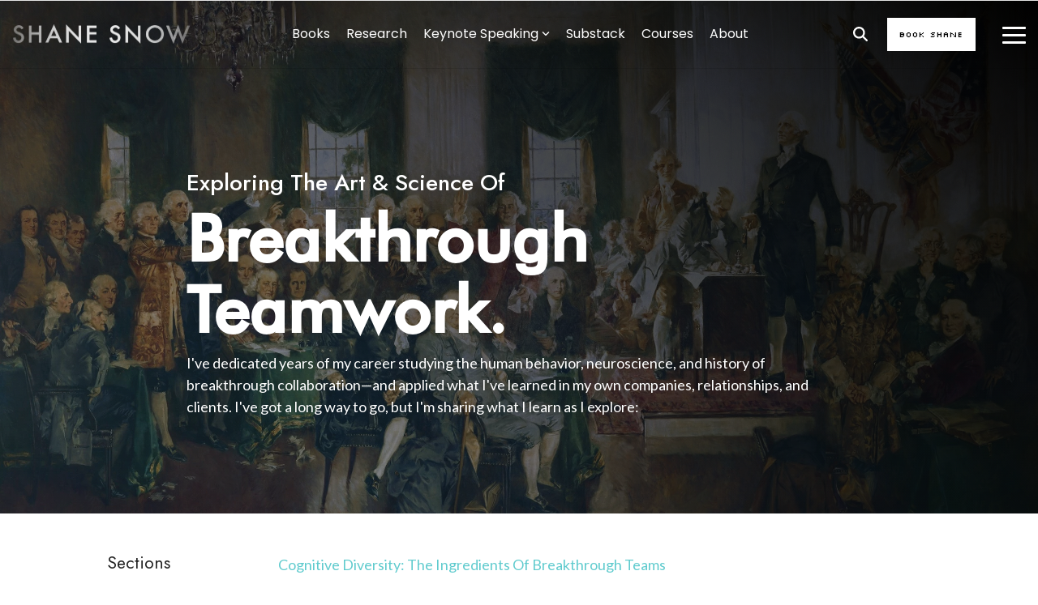

--- FILE ---
content_type: text/html; charset=UTF-8
request_url: https://shanesnow.com/teamwork-skills
body_size: 24688
content:
<!doctype html><html lang="en"><head>
    <meta charset="utf-8">
    <title>The Science, Skills, &amp; Habits Of High Performance Teamwork</title>
    <link rel="shortcut icon" href="https://shanesnow.com/hubfs/Shane%20Snow%20favicon%2032px.png">
    <meta name="description" content="Articles, research, and archives from Shane Snow on the art and science of breakthrough teamwork.">
    
    
    
    
    <meta name="viewport" content="width=device-width, initial-scale=1">

    
    <meta property="og:description" content="Articles, research, and archives from Shane Snow on the art and science of breakthrough teamwork.">
    <meta property="og:title" content="The Science, Skills, &amp; Habits Of High Performance Teamwork">
    <meta name="twitter:description" content="Articles, research, and archives from Shane Snow on the art and science of breakthrough teamwork.">
    <meta name="twitter:title" content="The Science, Skills, &amp; Habits Of High Performance Teamwork">

    

    
    <style>
a.cta_button{-moz-box-sizing:content-box !important;-webkit-box-sizing:content-box !important;box-sizing:content-box !important;vertical-align:middle}.hs-breadcrumb-menu{list-style-type:none;margin:0px 0px 0px 0px;padding:0px 0px 0px 0px}.hs-breadcrumb-menu-item{float:left;padding:10px 0px 10px 10px}.hs-breadcrumb-menu-divider:before{content:'›';padding-left:10px}.hs-featured-image-link{border:0}.hs-featured-image{float:right;margin:0 0 20px 20px;max-width:50%}@media (max-width: 568px){.hs-featured-image{float:none;margin:0;width:100%;max-width:100%}}.hs-screen-reader-text{clip:rect(1px, 1px, 1px, 1px);height:1px;overflow:hidden;position:absolute !important;width:1px}
</style>

<link rel="stylesheet" href="https://shanesnow.com/hubfs/hub_generated/template_assets/1/96752679295/1757437704181/template_main-head.min.css">
<link class="hs-async-css" rel="preload" href="https://shanesnow.com/hubfs/hub_generated/template_assets/1/96753025157/1757437711932/template_main-foot.min.css" as="style" onload="this.onload=null;this.rel='stylesheet'">
<noscript><link rel="stylesheet" href="https://shanesnow.com/hubfs/hub_generated/template_assets/1/96753025157/1757437711932/template_main-foot.min.css"></noscript>

<style>
  
 .hhs-top-bar .hs-menu-wrapper.hs-menu-flow-horizontal>ul li a {
	max-width: none !important;
	vertical-align: bottom;
  padding: 5px 0;
  position: relative;
}

.hhs-top-bar .mega-menu .hs-menu-wrapper > ul > li > ul:before {
	content: '';  
}

.hhs-top-bar .hs-menu-wrapper.hs-menu-flow-horizontal>ul li.hs-item-has-children>a {
  display:flex;
  align-items:center;
}

.hs-menu-wrapper.hs-menu-flow-horizontal>ul li.hs-item-has-children>a svg {
  margin-left:4px !important;
  width: 10px;
}

.hhs-top-bar .hs-menu-wrapper.hs-menu-flow-horizontal>ul li.hs-menu-depth-1 {
 position: relative; 
}

.hhs-top-bar .hs-menu-wrapper.hs-menu-flow-horizontal>ul li.hs-menu-depth-1:hover:after {
 width: 100%;
}

.hhs-top-bar .hs-menu-wrapper.hs-menu-flow-horizontal>ul li.hs-menu-depth-1.active:after,
.hhs-top-bar .hs-menu-wrapper.hs-menu-flow-horizontal>ul li.hs-menu-depth-1.active-branch:after,
.hhs-top-bar .hs-menu-wrapper.hs-menu-flow-horizontal>ul li.hs-menu-depth-1:after {
    content: '';
    position: absolute;
    left: 0px;
    bottom: 4px;
    width: 0;
    height: 2px;
    transition: width 220ms ease-in;
}
.hhs-top-bar .hs-menu-wrapper.hs-menu-flow-horizontal>ul li.hs-menu-depth-1.active:after,
.hhs-top-bar .hs-menu-wrapper.hs-menu-flow-horizontal>ul li.hs-menu-depth-1.active-branch:after{
 width: 100%;
}

.hhs-top-bar .hs-menu-wrapper.hs-menu-flow-horizontal .mega-menu ul li.hs-menu-depth-1:after {
 height: 0; 
}



.hhs-menu-toggle {
	padding-left: 1em;
	display: flex;
	z-index: 1001;
}

.hhs-side-menu .hhs-menu-toggle {
  text-align: right;
  float: right;
  margin-right: 15px;
}

.hhs-side-menu.is-open .hhs-menu-toggle {
  display: block;
}

.hhs-side-menu .hhs-menu-toggle button {
  position: relative;
}

.hamburger-icon {
	width: 1.6em;
	height: 1em;
	position: relative;
	display: block;
	margin: auto;
}
.hamburger-icon .line {
	display: block;
	background: #666;
	width: 1.6em;
	height: 3px;
	position: absolute;
	left: 0;
	border-radius: 0.025em;
	transition: all 0.4s;
	border-radius: 1em;
}
.hamburger-icon .line.line-1 {
	top: 0;
}
.hamburger-icon .line.line-2 {
	top: 50%;
}
.hamburger-icon .line.line-3 {
	top: 100%;
}


.hamburger-icon.active .line-1 {
	transform: translateY(0.75em) translateX(0) rotate(45deg);
}
.hamburger-icon.active .line-2 {
	opacity: 0;
}
.hamburger-icon.active .line-3 {
	transform: translateY(-0.25em) translateX(0) rotate(-45deg);
}

.hhs-side-menu__mobile-controls {
	padding-right: 1em;
  margin-bottom: 0em;
  float: left;
}

.hhs-nav-grid {
	display: flex;
	align-items: center;
}

.hhs-nav-grid__extras {
	display: flex;
}



.hs-search-field {
	position: relative;
	width: 1px;
}

.hs-search-field__bar {
	left: 0;
	max-width: 0;
	overflow: hidden;
	transition: all 0.125s ease-in-out;
  height: 100%;
}

.hs-search-field__bar form {
 height: 100%; 
}

.hs-search-field.is-open .hs-search-field__bar {
	width: 40vw;
	max-width: 40vw;
	left: -40vw;
  position: absolute;
}

.hhs-top-bar .hs-search-field__bar .hs-search-field__input {
	border: 0;
	border: 1px solid #ccc;
	position: relative;
	z-index: 1000;
  -webkit-border-radius: 3px 3px 3px 3px;
  border-radius: 3px 3px 3px 3px;
  padding: 5px 8px !important;
  height: 100%;
}

.top-bar-search {
	border: 0;
	background: none;
	padding: 4px;
	display: inline-block;
	margin-top: 0px;
	cursor: pointer;
  margin-right: 5px;
  display: flex;
  align-items: center;
}

  .top-bar-search svg {
   height: 18px;
    width: 18px;
  }
  
.hhs-side-menu .top-bar-search {
  position: absolute;
  top: 2px;
  right: 52px;
}

.hhs-side-menu__controls .hhs-lang-switch .globe_class:before,
.hhs-side-menu .fas {
 font-size: 20px; 
}

.hhs-menu-button {
	border: 0;
	background: none;
	display: inline-block;
	cursor: pointer;
}

@media (max-width: 575px) {
  .hhs-menu-button {
    vertical-align: super;
  }
}

.sc-site-header__menu .hs-menu-children-wrapper {
	padding: 0.33em 0 !important;
}

.sc-site-header__menu .hs-menu-item.hs-menu-depth-2 {
	width: 100%;
}

.hhs-top-bar .hs-menu-wrapper.hs-menu-flow-horizontal>ul li.hs-item-has-children ul.hs-menu-children-wrapper li a {
 padding: 10px 0px; 
}

.hhs-lang-switch .lang_list_class li a {
 padding: 10px; 
}


.hs-menu-wrapper.hs-menu-flow-horizontal>ul li.hs-item-has-children ul.hs-menu-children-wrapper {
 visibility: hidden;
  opacity: 0;
}



.hhs-side-menu .hhs-lang-switch .globe_class:before {
	color: #000; 
}

.hhs-side-menu {
	position: fixed;
	max-height: 100vh; 
	top: 0;
	bottom: 0;
	background-color: #fff;
	padding-top: 1em;
	z-index: 100001;
	overflow-y: auto;
	right: -100%;
	transition: all 0.5s ease-in-out;
}

.page-editor .hhs-side-menu {
	height: 0px; 
}

.hhs-side-menu.is-open {
	right: 0;
}

.body-wrapper.nav-is-open  {
	overflow-y: hidden;
}

.body-wrapper::after {
	content: '';
	position: absolute;
	top: 0;
	right: 0;
	bottom: 0;
	left: 100%;
	opacity: 0;
	pointer-events: none;
	z-index: 1000;
	transition: all 0.33s ease-in-out;
}

.body-wrapper.nav-is-open::after {
	left: 0;
	opacity: 1;
}

.hhs-side-menu__ctas {
	padding: 1.88em 2em 0em;
}

.hhs-side-menu__form {
	padding: 0em 2em 0em;
}
.hhs-side-menu__text {
	padding: 0em 2em 0em;
}

.hhs-side-menu__text.text-above {
 padding-top: 2em; 
}

.hhs-side-menu__ctas .hhs-header-cta {
	float: left;
	margin: 0 1em 0 0;
}
.hhs-side-menu__ctas .hhs-header-cta a {
 margin-bottom: 15px; 
}

.hs-menu-flow-vertical .hhs-nav-links {
	display: block;
}

.hs-menu-wrapper.hs-menu-flow-vertical>ul li a {
	padding: 0.2em 0 !important;
	max-width: 100%;
	width: 100%;
  overflow: visible;
}

.hhs-side-menu__mobile {
	padding: 1em 2.25em 0 2em;
}

.hhs-side-menu__mobile .sc-site-header__menu {
	padding-bottom: 1em;
	border-bottom: 1px solid rgba(125,125,125, 0.42);
}

.hhs-nav-links {
	margin: 0 !important;
  vertical-align: bottom;
}

.hs-menu-wrapper.hs-menu-flow-vertical>ul li.hs-item-has-children ul.hs-menu-children-wrapper {
	font-size: 0.88em;
	display: block;
	visibility: visible;
	opacity: 1;
	position: static;
	background: none;
	padding-left: 1.33em !important;
	padding-top: 0 !important;
}

.hhs-side-menu .hs-menu-flow-vertical>ul li.hs-item-has-children ul.hs-menu-children-wrapper {
	max-height: 0;
	overflow: hidden;
  opacity: 0;
	-webkit-transition: all 500ms ease-in-out;
	-moz-transition: all 500ms ease-in-out;
	-ms-transition: all 500ms ease-in-out;
	-o-transition: all 500ms ease-in-out;
	transition: all 500ms ease-in-out;
  background-color: transparent !important;
}

.hhs-side-menu .hs-menu-flow-vertical>ul li.hs-item-has-children ul.hs-menu-children-wrapper.is-open {
	max-height: 100%;
  opacity: 1;
	-webkit-transition: all 500ms ease-in-out;
	-moz-transition: all 500ms ease-in-out;
	-ms-transition: all 500ms ease-in-out;
	-o-transition: all 500ms ease-in-out;
	transition: all 500ms ease-in-out;
}

.fa-caret-right::after {
	content: '\f0da';
}

.hhs-sidebar-nav-toggle {
  display: inline-block;
	border: 0;
	background: none;
	font-size: 1rem;
	padding: 0.25rem 0.66rem 0.25rem;
	line-height: 1;
  width: 48px;
  height: 48px;
  position: absolute;
  right: 0;
  top: -10px;
	-webkit-transition: all 300ms ease-in-out;
	-moz-transition: all 300ms ease-in-out;
	-ms-transition: all 300ms ease-in-out;
	-o-transition: all 300ms ease-in-out;
	transition: all 300ms ease-in-out;
}

.hhs-sidebar-nav-toggle.is-open > * {
	transform: rotate(45deg);
	-webkit-transition: all 300ms ease-in-out;
	-moz-transition: all 300ms ease-in-out;
	-ms-transition: all 300ms ease-in-out;
	-o-transition: all 300ms ease-in-out;
	transition: all 300ms ease-in-out;
}

.hhs-side-menu__extras {
	padding: 0.66em 2em;
}
.hhs-side-menu__extras .hs-menu-item {
	width: 100%;
}

.hhs-side-menu__extras .hs-menu-wrapper.hs-menu-flow-horizontal>ul li a {
	width: 100%;
	padding: 0.25em 0;
  overflow: visible;
}

.hhs-top-bar .hs-menu-wrapper.hs-menu-flow-horizontal>ul li.hs-item-has-children ul.hs-menu-children-wrapper {
  max-width: 250px;
  width: max-content;
  line-height: 1;
  -webkit-box-shadow: 0 0 4px 4px rgba(0,0,0,0.05);
  box-shadow: 0 0 4px 4px rgba(0,0,0,0.05);
}

.hs-menu-wrapper.hs-menu-flow-horizontal .mega-menu ul li.hs-item-has-children ul.hs-menu-children-wrapper {
  -webkit-box-shadow: 0 0 0px 0px rgba(0,0,0,0.0);
  box-shadow: 0 0 0px 0px rgba(0,0,0,0.0);
}

.hhs-top-bar .hs-menu-wrapper.hs-menu-flow-horizontal>ul li.hs-item-has-children ul.hs-menu-children-wrapper li a {
  line-height: 1;
  width: auto !important;
  padding: 10px 20px 10px 10px;
}

.hhs-side-menu__extras .hs-menu-wrapper.hs-menu-flow-horizontal>ul li.hs-item-has-children ul.hs-menu-children-wrapper {
  visibility: visible;
  opacity: 1;
  position: static;
}
.hhs-side-menu__extras .hs-menu-wrapper.hs-menu-flow-horizontal>ul li.hs-item-has-children ul.hs-menu-children-wrapper a {
 text-indent: 10px; 
}
.hhs-side-menu__extras .hs-menu-wrapper.hs-menu-flow-horizontal>ul li.hs-item-has-children ul.hs-menu-children-wrapper li li a {
 text-indent: 20px; 
}

.hhs-side-menu .hs-menu-wrapper.hs-menu-flow-horizontal>ul li.hs-item-has-children>a:after {
  content: '' !important;
}

@media (min-width: 510px) {
	.hhs-side-menu__mobile-controls {
		display: none;
	}
}


@media (max-width: 509px) {
	.hhs-nav-grid__extras .top-bar-search,
	.hhs-nav-grid__extras .hhs-lang-switch {
		display: none;
	}
}

.hhs-side-menu .sc-site-header__menu.hs-menu-flow-vertical {
	overflow: initial;
	height: auto;
}

.hhs-side-menu span {
	display: inline;
}

.hhs-side-menu__controls {
	position: relative; 
  width: 100%;
  z-index: 100000;
  margin: 0em 0 0 auto;
}


.hhs-side-menu__controls .hs-search-field .hs-search-field__bar {
 width: 0px;
  display: none;
}

.hhs-side-menu__controls .hs-search-field.is-open .hs-search-field__bar {
	width: 14.5em;
	max-width: 14.5em;
  top: -3px;
	left: 2em;
  display: block;
  position: absolute;
  height: 100px;
}

.hhs-side-menu__controls .hs-search-field {
	z-index: 1000; 
}

.hhs-side-menu__controls .hs-search-field input {
	padding: 8px;
  font-size: 16px;
  border: 1px solid #dddddd;
  -webkit-border-radius: 3px;
  border-radius: 3px;
  outline: none;
  box-shadow: none;
}

.hhs-side-menu .hs-menu-wrapper.hs-menu-flow-vertical li a {
  white-space: inherit;
}

.hhs-side-menu__footer {
	padding: 2em;
	text-align: right;
}

.hhs-side-menu__footer i {
	font-size: 18px;
	padding: 5px;
}
.hhs-side-menu__footer i span {
	display: none;
}


.hhs-side-menu__footer svg {
	width: 28px;
  height: 28px;
	padding: 5px;
}


.hhs-side-menu {
	display: flex;
	flex-direction: column;
}



.hhs-top-bar div.hs_cos_wrapper_type_cta {
	display: inline; 
}



.mega-menu {
	left: 0; 
	position: fixed;
	width: 100%;
	padding:15px;
	z-index: 10000;
	box-shadow: 0 4px 5px 0 rgba(0,0,0,0.1);
}

.mega-menu {
	opacity: 0; 
	pointer-events: none; 
	transition: opacity .2s ease-in-out,
				max-height .8s ease-in-out,
				padding .2s ease-in-out;
  transition-delay: 300ms;
	max-height: 0;
	padding: 0;
  cursor: default;
}
.mega-menu.active {
	opacity: 1;
	visibility: visible; 
	pointer-events: inherit;
	max-height: 10000px;
	padding: 50px 0; 
}

.mega-menu::before {
	content: '';
	width: 100%;
	display: block;
	background: transparent;
	position: absolute;
}

.mega-menu.mega-scrolled {
	top: 55px; 
}


.side-bar-nav {
	height:680px;
	overflow-y: scroll;
}

.side-bar-nav .hs-menu-wrapper.hs-menu-flow-vertical.flyouts>ul li.hs-item-has-children ul.hs-menu-children-wrapper,
.mega-menu .hs-menu-wrapper.hs-menu-flow-vertical.flyouts>ul li.hs-item-has-children ul.hs-menu-children-wrapper {
	left: auto;
	top: auto;
	visibility: visible;
	opacity: 1;
	position: static; 
}

.mega-menu .hs-menu-wrapper.hs-menu-flow-vertical > ul {
	margin-bottom: 0px; 
}

.mega-menu .hs-menu-wrapper.hs-menu-flow-vertical>ul li a,
.mega-menu .widget-type-post_listing ul li a{
	padding: 2px 0px !important;
	width: auto !important;
	white-space: normal;
	text-indent: inherit;
}

.mega-menu .key-menu .hs-menu-wrapper.hs-menu-flow-vertical>ul li:first-child a {
	padding: 0px 0px !important;
	width: auto !important;
}


.mega-menu .hs-menu-wrapper.hs-menu-flow-vertical > ul li.hs-menu-depth-2 > a {
	font-size: .9em;
	padding-left: 5px;
}

.hhs-top-bar .mega-menu .hs-menu-wrapper.hs-menu-flow-horizontal>ul li{
 margin-top: 5px;
 margin-bottom: 5px;
}

.custom-menu-primary .mega-menu .hs-menu-wrapper>ul,
.custom-menu-primary .mega-menu .hs-menu-wrapper>ul ul,
.custom-menu-primary .mega-menu .widget-type-post_listing ul,
.custom-menu-primary .mega-menu .widget-type-post_listing ul ul{
	-webkit-box-shadow: none;
	box-shadow: none;
	background: transparent !important;
}

.custom-menu-primary .hs-menu-wrapper > ul ul,
.custom-menu-primary .mega-menu .key-menu .hs-menu-wrapper>ul,
.custom-menu-primary .mega-menu .key-menu .hs-menu-wrapper>ul ul {
	padding: 0px; 
}

.custom-menu-primary .mega-menu .hs-menu-wrapper>ul ul {
	min-width: 170px !important;
}

.custom-menu-primary .hs-menu-wrapper .mega-menu > ul > li,
.custom-menu-primary .mega-menu .hs-menu-wrapper>ul>li,
.hhs-header-menu .hs-menu-wrapper.hs-menu-flow-horizontal .mega-menu .hs-menu-flow-vertical ul li a,
.hhs-header-menu .hs-menu-wrapper.hs-menu-flow-horizontal .mega-menu .widget-type-post_listing ul li a{
	text-transform: none !important;
	font-weight: normal !important;
	display: block;
	clear: both;
}

.hhs-top-bar .mega-nav-con .hs-menu-wrapper.hs-menu-flow-horizontal>ul li a {
	padding-bottom: 5px;
}

.hhs-header-menu .hs-menu-wrapper.hs-menu-flow-horizontal .mega-menu .key-menu.hs-menu-flow-vertical ul li:first-child a {
	line-height: 1em; 
}

.custom-menu-primary .mega-menu .hs-menu-wrapper > ul > li, 
.custom-menu-primary .hs-menu-wrapper .mega-menu > ul > li {
	margin-left: 0px !important;
}

.custom-menu-primary .mega-menu .hs-menu-wrapper>ul ul {
	padding: 0px 0  10px 10px !important; 
}

.hhs-header-menu .hs-menu-wrapper.hs-menu-flow-horizontal .mega-menu>ul li a {
	font-weight: normal !important; 
}

.custom-menu-primary .hs-menu-wrapper .mega-menu ul>li>ul:before,
.hs-menu-wrapper.hs-menu-flow-horizontal .mega-menu ul li.hs-item-has-children>a:after {
	display: none !important; 
}

.custom-menu-primary .mega-menu .hs-menu-wrapper > ul li a:hover {
	background-color: transparent !important; 
}

.custom-menu-primary .mega-menu .hs-menu-wrapper > ul {
	float: none !important; 
}

.hs-menu-wrapper.hs-menu-flow-horizontal .mega-menu ul li.hs-item-has-children ul.hs-menu-children-wrapper {
	display: block;
	opacity: 1;
	visibility: visible;
	position: static;
}


.mega-text-con {
	white-space: normal; 
}
.mega-text-con ul {
	padding-left: 20px !important; 
}
.mega-text-con li {
	list-style-type: disc; 
	width: 100%;
}

.custom-menu-primary .hs-menu-wrapper > ul .mega-menu ul {
	background: transparent !important; 
	box-shadow: none !important;
	-webkit-box-shadow: none !important;
}


@media (max-width: 922px){
	.mega-menu.active {
		display: none !important;
		opacity: 0;
	}
	.hhs-header-menu .hs-menu-wrapper.hs-menu-flow-horizontal>ul li a span {
		padding: 0px !important; 
	}
	.header-container-wrapper .container-fluid .mega-menu {display: none !important;}
	.header-container-wrapper .container-fluid .row-fluid .mega-menu,
	.custom-menu-primary .mega-menu {
		display: none;
		opacity: 0;
		visibility: hidden;
	}
}

.mega-nav-con .hs-menu-item {
	width: 100%;
}

.mega-nav-con .hs-menu-wrapper.hs-menu-flow-horizontal>ul li.hs-item-has-children ul.hs-menu-children-wrapper {
	display: block;
	width: 100%;
	visibility: visible;
	opacity: 1;
	position: static;
	background: none;
	padding-left: 0.33em !important;
}

.mega-nav-con .hs-menu-wrapper.hs-menu-flow-horizontal>ul li a {
	padding: 0.33em 0;
}

[class^=mega-drop].loaded::before {
 display: block;
   width: 20px;
  height: 20px;
  position: absolute;
  right: -20px;
  top: 0;
}

.hs-menu-wrapper.hs-menu-flow-horizontal>ul li.hs-item-has-children>a .mega-menu svg {
 width: auto !important; 
}



.hhs-nav {
	padding-right: 0 !important;
	padding-left: 0 !important;
}


.hhs-alt-nav .hhs-header-logo .logo-sticky,
.hhs-header-logo .logo-standard {
	display: block;
}

.hhs-alt-nav .hhs-header-logo .logo-standard,
.hhs-header-logo .logo-sticky {
	display: none;
}
.sticky-menu .hhs-header-logo .logo-standard {
	display: none;
}
.sticky-menu .hhs-header-logo .logo-sticky {
	display: block;
}

.hhs-header-logo,
.hhs-nav-opt-items {
	display: table-cell;
	vertical-align: middle;
}

.hhs-header-logo {
	position: relative;
	z-index: 10;
}

.hhs-header-menu {
	float: right !important;
}



 
 .hhs-lang-switch {
   float: right;
 }

.hhs-lang-switch span {
  display: flex;
  height: 100%;
}
 
 .hhs-lang-switch .lang_switcher_class {
   padding: 7px 10px;
   display: flex;
   align-items:center;
 }
 
 .hhs-lang-switch .globe_class {
   background-image: none !important;
   -webkit-font-smoothing: antialiased;
   display: inline-block;
   font-style: normal;
   font-variant: normal;
   text-rendering: auto;
   line-height: 1;
   font-weight: 900;
 }


.hhs-side-menu__controls .hhs-lang-switch {
	position: absolute;
	top: 5px;
	right: 100px;
}

.hhs-side-menu__controls .hhs-lang-switch .lang_switcher_class {
	padding: 0px;
	margin-top: 0;
}

 
 .hhs-lang-switch .lang_list_class {
   text-align: left;
   border: none;
   top: 35px;
   left: -10px;
   padding-top: 0px !important;
   -webkit-box-shadow: 0 0 5px 0px rgba(0,0,0,0.1);
   box-shadow: 0 0 5px 0px rgba(0,0,0,0.1);
   min-width: 100px;
   width: max-content;
 }

.hhs-side-menu .hhs-lang-switch .lang_list_class {
   top: 30px;
  z-index: 1000;
}
 
 .hhs-lang-switch .lang_list_class:before {
   border: none;
   width: 10px;
 }
 .hhs-lang-switch .lang_list_class:after {
   border: 5px solid transparent;
   left: 85px;
   top: -10px;
 }
 .hhs-side-menu .hhs-lang-switch .lang_list_class:after {
   left: 76px;
 }



 .hhs-lang-switch .lang_list_class li:first-child,
 .hhs-lang-switch .lang_list_class li{
   border: none !important; 
 }
 .hhs-lang-switch .lang_list_class li:first-child {
   padding-top: 10px; 
 }
 
 .hhs-lang-switch .lang_list_class li:last-child {
   padding-bottom: 10px; 
 }
 
 .hhs-lang-switch .lang_list_class li {
   padding: 0px; 
   margin-bottom: 0px;
 }
 

.hhs-lang-switch .lang_list_class li a {
  display: block;
}

.hhs-lang-switch,
.hhs-header-search,
.hhs-header-cta {
	float: right;
	margin-left: 15px;
	z-index: 1000;
	position: relative;
  display: flex;
}
  
.hhs-head-cta-1 {
  margin-right: 15px;
}

.hhs-lang-switch a,
.hhs-header-search a{
	padding: 10px 5px;
	display: block;
}

.hhs-header-search a i {
	vertical-align: bottom;
}

.hhs-lang-switch .globe_class svg {
	vertical-align: middle;
}


.hhs-header-mod .hs-menu-wrapper.hs-menu-flow-horizontal > ul li.hs-item-has-children ul.hs-menu-children-wrapper li {
	width: 100%;
	display: block;
	clear: both;
}

.hhs-header-hat {
	position: relative;
	z-index: 1000;
}


.hhs-header-hat .col-12 {
	padding-left: 0px;
	padding-right: 0px;
}

.hhs-header-hat .col-12 * {
 margin-bottom: 0px; 
}

.hhs-hat-menu .hs-menu-wrapper.hs-menu-flow-horizontal>ul {
	float: right;
}
.hhs-header-menu .hs-menu-wrapper.hs-menu-flow-horizontal>ul li a span {
	padding: 10px 0;
}



.hhs-header-menu .hs-menu-wrapper.hs-menu-flow-horizontal>ul li .mega-menu a {
	color: #555555 !important;
	padding: 5px;
	text-transform: none;
}

.hhs-top-bar .hs-menu-wrapper.hs-menu-flow-horizontal>ul li .mega-menu a {
  white-space: normal !important;
}

.hs-menu-wrapper.hs-menu-flow-horizontal .mega-menu ul li.hs-item-has-children ul.hs-menu-children-wrapper {
	display: block;
	opacity: 1;
	visibility: visible;
	position: static;
}

.mega-text-con {
	white-space: normal; 
}
.mega-text-con ul {
	padding-left: 20px !important; 
}
.mega-text-con li {
	list-style-type: disc; 
	width: 100%;
}

.custom-menu-primary .hs-menu-wrapper > ul .mega-menu ul {
	background: transparent !important; 
	box-shadow: none !important;
	-webkit-box-shadow: none !important;
}



.hhs-hat-menu .hs-menu-wrapper.hs-menu-flow-horizontal>ul {
	margin-right: 0px;
}

.hhs-hat-menu .hs-menu-wrapper.hs-menu-flow-horizontal>ul li a {
	max-width: none;
	overflow: visible;
}




.custom-menu-primary .hs-menu-wrapper {
	overflow: visible !important;
}

.custom-menu-primary .hs-menu-wrapper > ul{
	float: right;
}

.custom-menu-primary .hs-menu-wrapper > ul > li{
	font-weight: normal;
	margin-left: 0px !important;
	margin-bottom: 0px;
}

.custom-menu-primary .hs-menu-wrapper > ul > li > a{
	padding: 10px 15px;
	position: relative;
	display: block;
}

.custom-menu-primary a:hover {
	color: #000000;
}


.hs-menu-children-wrapper .hs-menu-item.active,
.custom-menu-primary .hs-menu-wrapper .hs-menu-children-wrapper li.active a:hover,
.sticky-menu .hs-menu-item.active,
.sticky-menu .custom-menu-primary .hs-menu-wrapper > ul li.active a:hover{
	background-color: transparent !important;
	cursor: default !important;
}
  

.sticky-menu {
	visibility: hidden;
	-webkit-transform: translateY(-100%);
	-ms-transform: translateY(-100%);
	-o-transform: translateY(-100%);
	transform: translateY(-100%);
	-webkit-transition: all .3s ease;
	-o-transition: all .3s ease;
	transition: all .3s ease;
	opacity: 0;
	-webkit-box-shadow: 0 2px 3px 1px rgba(0,0,0,.1);
	box-shadow: 0 2px 3px 1px rgba(0,0,0,.1);
}

.sticky-menu.active {
	z-index: 999;
	position: fixed;
	top: 0;
	left: 0;
	right: 0;
	visibility: visible;
	-webkit-transform: translateY(0);
	-ms-transform: translateY(0);
	-o-transform: translateY(0);
	transform: translateY(0);
	transition: all .3s ease;
	opacity: 1;
}


.sticky-menu .widget-type-logo img {
	height: 35px !important;
	width: auto !important;
	margin: 10px 0;
}

.hhs-header.sticky-menu.active {
	padding: 5px 0px !important;
}

.custom-menu-primary.js-enabled .hamburger {
	display: none;
}

@media (max-width: 922px){
	.sticky-menu.active {
		position: static !important;
	}
	.sticky-menu .widget-type-cta {
		display: none;
	}
	.sticky-menu .widget-type-logo img {
		margin: 0;
	}
	.sticky-menu .page-center {
		padding: 0 10px !important;
	}
	.hhs-nav {
		position: relative;
	}
	.hhs-nav-opt-items {
		padding-right: 40px;
	}
	.custom-menu-primary.js-enabled {
		float: none;
		position: absolute;
		top: 0px;
		left: 0px;
	}
	.custom-menu-primary .hs-menu-wrapper,
	.custom-menu-primary.js-enabled .hs-menu-wrapper,
	.custom-menu-primary.js-enabled .hs-menu-children-wrapper{
		display: none;
	}
	.custom-menu-primary.js-enabled .hamburger {
		display: inline-block;
	}
	.hhs-header-menu .hs-menu-wrapper.hs-menu-flow-horizontal>ul li a {
		padding: 0px 15px;
	}
	.hhs-header-logo {
		position: relative;
		z-index: 1000;
	}
	.custom-menu-primary.js-enabled .hs-menu-wrapper > ul > li{
		margin-left: 0px !important;
	}
	.hamburger {
		padding-top: 10px; 
	}
}

@media (max-width: 575px){
	nav {
		transition: height 0.5s ease-in-out;
	}
	.hhs-header-mod .hhs-nav {
		padding-top: 25px; 
	}
	.custom-menu-primary.js-enabled {
		top: 20px; 
	}
	.hhs-hat-menu {
		position: relative;
	}
	.hhs-hat-menu .hs-menu-wrapper.hs-menu-flow-horizontal>ul li a {
		text-align: center !important;
		padding: 0 !important;
	}
	.hhs-hat-menu .hs-menu-wrapper.hs-menu-flow-horizontal ul li li a {
		padding: 2px 10px !important;
	}
	.hhs-hat-menu .hhs-header-search a {
		padding: 5px 0px 5px 10px;
	}

	.hhs-hat-menu .hs-menu-wrapper.hs-menu-flow-horizontal>ul,
	.hhs-hat-menu > ul {
		width: 100% !important;
		margin: 0px auto !important;
		float: none !important;
    text-align: center;
	}
  
  .hhs-hat-menu .hs-menu-wrapper.hs-menu-flow-horizontal>ul li.hs-menu-depth-1 {
   display: inline-block;
    text-align: center;
    padding: 0 5px;
  }
  .hhs-hat-menu .hs-menu-children-wrapper:before {
   text-align: left; 
  }
}


  
  
  
  .hhs-top-bar {
    background-color: rgba(0, 0, 0, 0.0);
    padding: 10px 0;
    
      position: absolute;
      left: 0;
      right: 0;
      z-index: 999;
    
  }
  .hhs-top-bar.sticky-menu.active {
    padding: 5px 0; 
  }
  
  @media (min-width: 992px) {
    
  }
  
  
  
  .hhs-top-bar.hhs-alt-nav .logo-sticky,
  .logo-standard  {
    max-width: 220px;
    float: left;
  }
  
  .hhs-top-bar.hhs-alt-nav.sticky-menu.active .logo-sticky,
  .logo-sticky  {
    max-width: 220px;
    float: left;
  }
  
  .hhs-header-logo {
    padding-top:  0px;
  }
  
  
  .hhs-nav-grid__menu {
    
      margin: 0 auto;
    
  }
  
  .hhs-top-bar .hs-menu-wrapper.hs-menu-flow-horizontal>ul li a,
  .hs-menu-wrapper.hs-menu-flow-horizontal ul.hhs-nav-links .hs-menu-item a {
    color: rgba(255, 255, 255, 1.0);
  }
  
  
  .hhs-top-bar .hs-menu-wrapper.hs-menu-flow-horizontal>ul li {
    margin: 15px 10px;
  }
  
  .hhs-top-bar .hs-menu-wrapper.hs-menu-flow-horizontal>ul li a:hover,
  .hs-menu-wrapper.hs-menu-flow-horizontal ul.hhs-nav-links .hs-menu-item a:hover,
  .hhs-top-bar .hs-menu-wrapper.hs-menu-flow-horizontal>ul li a:hover{
    color: rgba(0, 164, 189, 1.0);
  } 
  
  .hhs-top-bar .hs-menu-wrapper.hs-menu-flow-horizontal>ul li a svg,
  .hhs-header-search a svg,
  .hhs-lang-switch svg,
  .top-bar-search svg{
    fill: rgba(255, 255, 255, 1);
  }
  .hhs-top-bar .hs-menu-wrapper.hs-menu-flow-horizontal>ul li a:hover svg {
   fill: rgba(0, 164, 189, 1.0); 
  }
  
  .hhs-top-bar .hs-menu-wrapper.hs-menu-flow-horizontal>ul li a svg {
    -webkit-transition: fill 400ms ease-in-out;
    -moz-transition: fill 400ms ease-in-out;
    -ms-transition: fill 400ms ease-in-out;
    -o-transition: fill 400ms ease-in-out;
    transition: fill 400ms ease-in-out;
  }
  .hhs-top-bar .hs-menu-wrapper.hs-menu-flow-horizontal>ul li li a svg {
    -moz-transform: rotate(-90deg);
    -webkit-transform: rotate(-90deg);
    -o-transform: rotate(-90deg);
    -ms-transform: rotate(-90deg);
    transform: rotate(-90deg);
    vertical-align: sub;
  }
  
  .hhs-top-bar .hs-menu-wrapper.hs-menu-flow-horizontal>ul li.hs-menu-depth-1.active:after,
  .hhs-top-bar .hs-menu-wrapper.hs-menu-flow-horizontal>ul li.hs-menu-depth-1:after {
    background-color: rgba(242, 245, 248, 1.0);
  }
  
  
  
  .hhs-lang-switch .globe_class svg{
    fill: rgba(255, 255, 255, 1);
  }
  
  .lang_list_class li {
     background: rgba(255, 255, 255, 1) !important;
  }
  
  .hhs-lang-switch .lang_list_class:after {
   border-bottom-color: rgba(255, 255, 255, 1) !important;
  }
  
  
 
  .hhs-hat-menu .hs-menu-children-wrapper,
  .sc-site-header__menu .hs-menu-children-wrapper {
    background-color: rgba(255, 255, 255, 1) !important;
  }
  
  .sc-site-header__menu .mega-menu .hs-menu-children-wrapper {
    background-color: transparent !important;
  }
  
  .hhs-hat-menu .hs-menu-children-wrapper:before,
  .hs-menu-wrapper.hs-menu-flow-horizontal>ul li.hs-item-has-children ul.hs-menu-children-wrapper:before {
     color: rgba(255, 255, 255, 1) !important;
  }
  
  .hhs-hat-menu .hs-menu-children-wrapper li a,
  .hhs-lang-switch .lang_list_class li a,
  .custom-menu-primary .hs-menu-wrapper > ul li a, 
  .hs-menu-wrapper.hs-menu-flow-horizontal > ul li.hs-item-has-children ul.hs-menu-children-wrapper li a,
  .hhs-lang-switch .lang_list_class li a {
    color: #444444;
    font-size: 14px !important;
  }
  
  .hhs-hat-menu .hs-menu-children-wrapper li a:hover,
  .hhs-lang-switch .lang_list_class li a:hover,
  .hs-menu-wrapper.hs-menu-flow-horizontal ul.hhs-nav-links .hs-menu-item.hs-menu-depth-2 a:hover,
  .hhs-top-bar .hs-menu-wrapper.hs-menu-flow-horizontal>ul li.hs-item-has-children ul.hs-menu-children-wrapper li a:hover{
   background-color: rgba(0, 164, 189, 1) !important;
  }
  
  .hhs-hat-menu .hs-menu-children-wrapper li a:hover,
  .hhs-lang-switch .lang_list_class li a:hover,
  .custom-menu-primary .hs-menu-wrapper > ul li.hs-item-has-children ul.hs-menu-children-wrapper li a:hover,
  .hs-menu-wrapper.hs-menu-flow-horizontal ul.hhs-nav-links .hs-menu-item.hs-menu-depth-2 a:hover,
  .hhs-top-bar .hs-menu-wrapper.hs-menu-flow-horizontal>ul li.hs-item-has-children ul.hs-menu-children-wrapper li a:hover{
   color: #fff !important;
  }
  
  .hhs-top-bar.hhs-alt-nav .hs-menu-wrapper.hs-menu-flow-horizontal>ul li.hs-menu-item.hs-menu-depth-2 a:hover svg {
    fill: #fff !important;
  }
  
  .custom-menu-primary .hs-menu-wrapper > ul li.hs-item-has-children ul.hs-menu-children-wrapper li.active a:hover {
    color: #444444 !important;
  }
  
  .hhs-top-bar.hhs-alt-nav .hs-menu-wrapper.hs-menu-flow-horizontal ul.hhs-nav-links ul .hs-menu-item.sub-active a,
  .hhs-top-bar .hs-menu-wrapper.hs-menu-flow-horizontal ul.hhs-nav-links ul .hs-menu-item.sub-active a{
      background-color: rgba(242, 245, 248, 1) !important;
     color: #444444 !important;
    }
    
  
  
  .hhs-top-bar.hhs-alt-nav.sticky-menu,
  .hhs-top-bar.sticky-menu,
  .hhs-top-bar.hhs-alt-nav{
    background-color: rgba(0, 0, 0, 0.90);
  }
  .sticky-menu.active {
    background-color: rgba(0, 0, 0, 0.90);
  }
  
  .hhs-top-bar.sticky-menu .hs-menu-wrapper.hs-menu-flow-horizontal>ul li a,
  .hhs-top-bar.hhs-alt-nav .hs-menu-wrapper.hs-menu-flow-horizontal>ul li a,
  .hhs-top-bar.hhs-alt-nav .hs-menu-wrapper.hs-menu-flow-horizontal ul.hhs-nav-links .hs-menu-item a,
  .sticky-menu .hs-menu-wrapper.hs-menu-flow-horizontal ul.hhs-nav-links li a,
  .sticky-menu .hhs-lang-switch .globe_class:before{
    color: rgba(242, 245, 248, 1.0);
  }
  
  .hhs-top-bar.hhs-alt-nav .hhs-lang-switch .globe_class svg {
     fill: rgba(242, 245, 248, 1.0);
  }
  
  .hhs-top-bar.sticky-menu .hs-menu-wrapper.hs-menu-flow-horizontal>ul li a svg,
  .sticky-menu .hhs-nav-grid__extras svg,
  .hhs-top-bar.hhs-alt-nav .hhs-header-search a svg {
    fill: rgba(242, 245, 248, 1.0);
  }
  
  .hhs-top-bar.hhs-alt-nav .hs-menu-wrapper.hs-menu-flow-horizontal ul.hhs-nav-links ul .hs-menu-item a {
    color: #444444;
  }
  
  .hhs-top-bar.sticky-menu .hs-menu-wrapper.hs-menu-flow-horizontal>ul li a:hover,
  .hhs-top-bar.hhs-alt-nav .hs-menu-wrapper.hs-menu-flow-horizontal>ul li a:hover,
  .hhs-top-bar.hhs-alt-nav .hhs-top-bar .hs-menu-wrapper.hs-menu-flow-horizontal .hs-menu-depth-1:first-child:hover,
  .hhs-top-bar.hhs-alt-nav .fas:hover,
  .sticky-menu .hhs-top-bar .hs-menu-wrapper.hs-menu-flow-horizontal .hs-menu-depth-1:first-child:hover,
  .sticky-menu .hs-menu-wrapper.hs-menu-flow-horizontal ul.hhs-nav-links li a:hover,
  .sticky-menu .hhs-header-search a i:hover{
    color: rgba(0, 164, 189, 1.0) !important;
  }
  .hhs-top-bar.sticky-menu .hs-menu-wrapper.hs-menu-flow-horizontal>ul li a:hover svg,
  .hhs-top-bar.hhs-alt-nav .hs-menu-wrapper.hs-menu-flow-horizontal>ul li a:hover svg {
   fill: rgba(0, 164, 189, 1.0) !important; 
  }
  
  
  
  .hhs-top-bar.hhs-alt-nav .hs-menu-wrapper.hs-menu-flow-horizontal>ul li a svg, 
  .hhs-top-bar.hhs-alt-nav .hhs-header-search a svg, 
  .hhs-top-bar.hhs-alt-nav .top-bar-search svg {
    fill: rgba(242, 245, 248, 1) !important;
  }
  
  
  .hhs-top-bar.hhs-alt-nav .hs-menu-wrapper.hs-menu-flow-horizontal>ul li.hs-menu-depth-1.active:after,
  .hhs-top-bar.hhs-alt-nav .hs-menu-wrapper.hs-menu-flow-horizontal>ul li.hs-menu-depth-1:after,
  .sticky-menu.hhs-top-bar .hs-menu-wrapper.hs-menu-flow-horizontal>ul li.hs-menu-depth-1.active:after,
  .sticky-menu.hhs-top-bar .hs-menu-wrapper.hs-menu-flow-horizontal>ul li.hs-menu-depth-1:after {
    background-color: rgba(242, 245, 248, 1.0);
  }
 
  
  
  .hhs-header-cta .cta-secondary,
  .hhs-header-cta .cta-tertiary,
  .hhs-header-cta .cta-primary,
  .hhs-header-cta .cta-four,
  .hhs-header-cta .cta-five{
    padding: 15px 15px !important;
    font-size: 10px !important;
    -webkit-box-shadow: none;
    box-shadow: none;
  }
  
   
   
  
  .hhs-side-menu {
   width:  400px;
  }
  
  .hhs-side-menu {
   background-color:  rgba(255, 255, 255, 1.0);
  }
  
  .body-wrapper::after {
    background-color:  rgba(0, 0, 0, 0.6);
  }
  
  
  
  .hamburger-icon .line {
    background: rgba(255, 255, 255, 1.0);
  }
  
  .hhs-top-bar.hhs-alt-nav .hamburger-icon .line,
  .sticky-menu .hamburger-icon .line {
    background: rgba(68, 68, 68, 1.0);
  }
  
  .hamburger-icon.active .line {
    background: rgba(68, 68, 68, 1.0);
  }
  .hhs-side-menu .top-bar-search svg,
  .hhs-side-menu .hhs-lang-switch .globe_class svg {
    fill: rgba(68, 68, 68, 1.0);
  }
  .hhs-side-menu .top-bar-search {
    padding: 4px;
  }
  .hhs-side-menu .top-bar-search svg {
   height: 20px;
    width: 20px;
  }
  
  
  
  
  .hhs-side-menu .hhs-lang-switch .globe_class:before,
  .hhs-side-menu .fas{
    color: rgba(68, 68, 68, 1.0);
  }
  
  .hhs-top-bar .fas {
    fill: #fff;
  }
  
  .hhs-side-menu__footer a svg,
  .hhs-side-menu__footer a:visited svg {
    fill: #333333;
  }
  
  .hhs-side-menu__footer a:hover svg,
  .hhs-side-menu__footer a:focus svg {
    fill: #666666;
  }
  
  
  
  .hhs-side-menu .hhs-side-menu__mobile li a {
    font-size: 18px;
    font-weight: bold;
    color: rgba(102, 102, 102, 1.0);
  }
  
  .hhs-side-menu .hhs-side-menu__mobile li a:hover {
    color: rgba(0, 0, 0, 1.0);
  }
  
  .hhs-sidebar-nav-toggle svg {
    fill: rgba(153, 153, 153, 1.0);
  }
  
  
  
  .hhs-side-menu__extras .hs-menu-item a,
  .hhs-side-menu__extras .hs-menu-wrapper.hs-menu-flow-horizontal>ul li.hs-item-has-children ul.hs-menu-children-wrapper a {
    font-size: 14px;
    font-weight: nomral;
    color: rgba(102, 102, 102, 1);
  }
  
  .hhs-side-menu__extras .hs-menu-item a:hover,
  .hhs-side-menu__extras .hs-menu-wrapper.hs-menu-flow-horizontal>ul li.hs-item-has-children ul.hs-menu-children-wrapper a:hover {
    color: rgba(0, 164, 189, 1);
  }
  
  
  
  
    .hhs-side-menu__extras {flex: 1;}
  
  
  @media (max-width: 575px) {
    .hhs-side-menu {
     width: 100%; 
    }
  }
  
   
   
  
  
  
  
  
  
  
  
  
    
  
  .hhs-side-menu__ctas .hhs-side-cta-1,
  .hhs-side-menu__ctas .hhs-side-cta-2{
    display: none;
  }
  
  @media (max-width: 960px) {
      .hhs-extras-ctas,
      .hhs-extras-ctas .hhs-head-cta-1 {
        display: none;
      }
      .hhs-side-menu__ctas .hhs-side-cta-1 {
        display: inline-block;
      }
    }
    @media (max-width: 920px) {
      .hhs-extras-ctas .hhs-head-cta-2 {
        display: none;
      }
      .hhs-side-menu__ctas .hhs-side-cta-2 {
        display: inline-block;
      }
    }
  
  
  
  
    @media (min-width: 850px) {
      .hhs-side-menu__mobile {
        display: none;
      }
    }

  @media (max-width: 850px) {
    .main-nav .sc-site-header__menu {
       display: none;
      }
    }
  
  
  
  
  
  
  
  
  
  
  
  
  
   
  @media (max-width: 922px) {
    .custom-menu-primary .hs-menu-wrapper > ul {
       margin-top: 10px !important;
    }
    .custom-menu-primary .hs-menu-wrapper > ul,
    .custom-menu-primary .hs-menu-wrapper > ul li.active a:hover{
      background-color:  rgba(255, 255, 255, 1) !important;
    }
    .hhs-top-bar .hs-menu-wrapper.hs-menu-flow-horizontal>ul li a:hover,
    .custom-menu-primary .hs-menu-wrapper > ul li.active a:hover {
      color:  #444444 ;
    }
    .custom-menu-primary .hs-menu-wrapper > ul li{
      
        border-top: 1px solid rgba(0, 0, 0, .1) !important; 
      
    }
    .custom-menu-primary .hs-menu-wrapper > ul ul li{
      
        background-color: rgba(0, 0, 0, .05);
      
    }
    
      .sticky-menu.active {
        position: static !important;
      }
      .sticky-menu.active {
        display: none !important;
        height: 0px !important;
      }
    
  }
  
  
  @media (max-width: 575px) {
    .logo-standard, .logo-sticky {
      max-width: 100px !important;
    }
    
      .hhs-nav-opt-items .hhs-header-search {
        right: 3px;
      }
      .hhs-nav-opt-items .hhs-lang-switch
       {
        right: 33px;
      }
    
  }
  
  
</style>

<link rel="stylesheet" href="https://shanesnow.com/hubfs/hub_generated/template_assets/1/96752988470/1757437711940/template_global-footer.min.css">
<style>
  
  
  
  #hs_cos_wrapper_global_footer .hhs-footer-mod {
    padding-top: 100px;
    padding-bottom: 100px;
    
    
      background-color: rgba(0, 0, 0, 1.0);
    }
  


  
  .hhs-foot-base-nav .hs-menu-wrapper.hs-menu-flow-horizontal > ul li a,
  .hhs-foot-nav-col .hs-menu-wrapper.hs-menu-flow-horizontal>ul li.hs-item-has-children ul.hs-menu-children-wrapper li a,
  .hhs-foot-nav-col .hs-menu-wrapper.hs-menu-flow-horizontal > ul li a {
    color: #14ded0 !important;
  }
  .hhs-foot-base-nav .hs-menu-wrapper.hs-menu-flow-horizontal > ul li a:hover,
  .hhs-foot-nav-col .hs-menu-wrapper.hs-menu-flow-horizontal>ul li.hs-item-has-children ul.hs-menu-children-wrapper li a:hover,
  .hhs-foot-nav-col .hs-menu-wrapper.hs-menu-flow-horizontal > ul li a:hover {
    color: #ff7a59  !important;
  }
  .foot-nav-title,
  .hhs-foot-rss h5,
  .hhs-foot-nav-col h5 {
    margin-bottom: 40px;
    color: #444444;
  }

  .hhs-foot-rss .hs_cos_wrapper_type_inline_rich_text p,
  .hhs-foot-rss .hs_cos_wrapper_type_inline_rich_text l1,
  .hhs-foot-rss .hs_cos_wrapper_type_inline_rich_text span,
  .hhs-foot-rss label{
    color: #444444;
  }
  
  .hhs-foot-base-nav .hs-menu-wrapper.hs-menu-flow-horizontal > ul li a {
    font-size: 14px !important;
  }

  
  .hhs-footer-mod .hhs-post-content a h6  {
    color: #444444;
    font-size: 16px;
    line-height: 20px;
  }
  .hhs-footer-mod .hhs-post-summary p  {
    color: #444444;
    font-size: 14px;
    line-height: 18px;
  }
  .hhs-foot-rss .hs-rss-title:hover {
    color: #ff7a59;
  }
   .hhs-footer-mod .hhs-post-feat-img {
    min-height: 120px;
  }
  .hhs-foot-rss .hs-rss-item.hs-with-featured-image .hs-rss-item-text  {
   margin-top: 120px;
  }
  .hhs-foot-break-line {
    border-color:  #222222;
  }
  .hhs-foot-copyright {
    color: #666666;
  }
  
  
  
  
    @media (max-width: 575px) {
     .hhs-foot-nav-col .hhs-col-content {
       display: none; 
       text-align: center;
     }
     .hhs-foot-nav-col .hhs-col-content.open-menu {
       display: block;
       text-align: center;
     } 
    }
  #hs_cos_wrapper_global_footer .hhs-social-con svg { fill:  #444444;}
    #hs_cos_wrapper_global_footer .hhs-social-con svg:hover {fill:  #ff7a59;}@media (max-width: 922px) {
    #hs_cos_wrapper_global_footer .hhs-footer-mod {
      padding-top: 25px;
      padding-bottom: 25px;
    }
  }

  
  
  #return-to-top {
   background: rgba(68, 68, 68, 0.7);
  }
  #return-to-top:hover {
   background: rgba(68, 68, 68, 0.9);
  }
  

  
  @media (max-width: 575px) {
    #hs_cos_wrapper_global_footer .hhs-footer-mod {
      padding-top: 25px;
      padding-bottom: 25px;
    }
    .hhs-foot-nav-col {
     border-color: #222222;
    }
  }
</style>

<style>

  





  
</style>

<link rel="stylesheet" href="https://shanesnow.com/hubfs/hub_generated/template_assets/1/96746480701/1757437708420/template_hero-banner.min.css">

<style>
  
  
  
  #hs_cos_wrapper_dnd_area-module-2 .hhs-hero-mod {
    padding-top: 150px;
    padding-bottom:  100px;z-index: 1;}
  
  #hs_cos_wrapper_dnd_area-module-2 .hhs-hero-mod .row {
    margin-top:  60px;
  }
  
  @media (max-width: 922px) {
    #hs_cos_wrapper_dnd_area-module-2 .hhs-hero-mod {
      padding-top: 100px;
      padding-bottom: 100px;
    }
  }
  @media (max-width: 575px) {
    #hs_cos_wrapper_dnd_area-module-2 .hhs-hero-mod {
      padding-top: 50px;
      padding-bottom: 50px;
    }}
  .para-background {
      
      position: absolute;
      top: 0;
      right: 0;
      bottom: 0;
      left: 0;
      opacity: 0;
      transition: all 0.125s ease-in-out;
    }

    .para-background.simpleParallax,
    .para-background--show-mobile {
      opacity: 1;
    }

    #hs_cos_wrapper_dnd_area-module-2 .para-background__image {
      
      display: block;
      width: 100%;
      height: 100% !important;
      object-fit: cover;
    }#hs_cos_wrapper_dnd_area-module-2 .hhs-hero-overlay {background-color: #33475b;
        background: -moz-linear-gradient(45deg, rgba(51, 71, 91,0.40) 0%, rgba(0, 0, 0,1) 100%);
        background: -webkit-linear-gradient(45deg, rgba(51, 71, 91,0.40) 0%, rgba(0, 0, 0,1) 100%);
        background: linear-gradient(45deg, rgba(51, 71, 91,0.40) 0%, rgba(0, 0, 0,1) 100%);}#hs_cos_wrapper_dnd_area-module-2 .hhs-hero-mod .first-col .hhs-col-inner {
    text-align:  left;}#hs_cos_wrapper_dnd_area-module-2 .hhs-hero-mod .first-col .hhs-col-inner {
    text-align:  left;
  }
  @media (max-width: 992px) {
    #hs_cos_wrapper_dnd_area-module-2 .hhs-hero-mod .first-col .hhs-col-inner {
      text-align:  left;
    }
  }
  @media (max-width: 575px) {
    #hs_cos_wrapper_dnd_area-module-2 .hhs-hero-mod .first-col .hhs-col-inner {
      text-align:  left;
    }
  }
  
  
  
  #hs_cos_wrapper_dnd_area-module-2 .first-col .hhs-rich-text h1, #hs_cos_wrapper_dnd_area-module-2 .first-col .hhs-rich-text h2,#hs_cos_wrapper_dnd_area-module-2 .first-col .hhs-rich-text h3, #hs_cos_wrapper_dnd_area-module-2 .first-col .hhs-rich-text h4, #hs_cos_wrapper_dnd_area-module-2 .first-col .hhs-rich-text h5, #hs_cos_wrapper_dnd_area-module-2 .first-col .hhs-rich-text h6, #hs_cos_wrapper_dnd_area-module-2 .first-col .hhs-rich-text p, #hs_cos_wrapper_dnd_area-module-2 .first-col .hhs-rich-text span, #hs_cos_wrapper_dnd_area-module-2 .first-col .hhs-rich-text label, #hs_cos_wrapper_dnd_area-module-2 .first-col .hhs-rich-text li {
    color: #ffffff;
  }
  
  
  
  
  
</style>


<style>
  
  
  
  #hs_cos_wrapper_widget_1672637055689 .hhs-text-mod {
      padding-top: 50px;
      padding-bottom:  0px;background-color: rgba(255, 255, 255, 1);}
  
  @media (max-width: 922px) {
    #hs_cos_wrapper_widget_1672637055689 .hhs-text-mod {
      padding-top: 50px;
      padding-bottom: 0px;
    }
  }
  @media (max-width: 575px) {
    #hs_cos_wrapper_widget_1672637055689 .hhs-text-mod {
      padding-top: 25px;
      padding-bottom: 0px;
    }
  }#hs_cos_wrapper_widget_1672637055689 .c1 .hhs-rich-text, #hs_cos_wrapper_widget_1672637055689 .c1 .hhs-rich-text h1, #hs_cos_wrapper_widget_1672637055689 .c1 .hhs-rich-text h2,#hs_cos_wrapper_widget_1672637055689 .c1 .hhs-rich-text h3, #hs_cos_wrapper_widget_1672637055689 .c1 .hhs-rich-text h4, #hs_cos_wrapper_widget_1672637055689 .c1 .hhs-rich-text h5, #hs_cos_wrapper_widget_1672637055689 .c1 .hhs-rich-text h6, #hs_cos_wrapper_widget_1672637055689 .c1 .hhs-rich-text p, #hs_cos_wrapper_widget_1672637055689 .c1 .hhs-rich-text span, #hs_cos_wrapper_widget_1672637055689 .c1 .hhs-rich-text li, #hs_cos_wrapper_widget_1672637055689 .c1 .hhs-rich-text blockquote {text-align: center;
  }@media (max-width: 992px) {
    #hs_cos_wrapper_widget_1672637055689 .c1 .hhs-rich-text h1, #hs_cos_wrapper_widget_1672637055689 .c1 .hhs-rich-text h2,#hs_cos_wrapper_widget_1672637055689 .c1 .hhs-rich-text h3, #hs_cos_wrapper_widget_1672637055689 .c1 .hhs-rich-text h4, #hs_cos_wrapper_widget_1672637055689 .c1 .hhs-rich-text h5, #hs_cos_wrapper_widget_1672637055689 .c1 .hhs-rich-text h6, #hs_cos_wrapper_widget_1672637055689 .c1 .hhs-rich-text p, #hs_cos_wrapper_widget_1672637055689 .c1 .hhs-rich-text span, #hs_cos_wrapper_widget_1672637055689 .c1 .hhs-rich-text li {
      text-align: center;
    }
  }
  @media (max-width: 575px) {
    #hs_cos_wrapper_widget_1672637055689 .c1 .hhs-rich-text h1, #hs_cos_wrapper_widget_1672637055689 .c1 .hhs-rich-text h2,#hs_cos_wrapper_widget_1672637055689 .c1 .hhs-rich-text h3, #hs_cos_wrapper_widget_1672637055689 .c1 .hhs-rich-text h4, #hs_cos_wrapper_widget_1672637055689 .c1 .hhs-rich-text h5, #hs_cos_wrapper_widget_1672637055689 .c1 .hhs-rich-text h6, #hs_cos_wrapper_widget_1672637055689 .c1 .hhs-rich-text p, #hs_cos_wrapper_widget_1672637055689 .c1 .hhs-rich-text span, #hs_cos_wrapper_widget_1672637055689 .c1 .hhs-rich-text li {
      text-align: center;
    }
  }
  
    

    #hs_cos_wrapper_widget_1672637055689 .c2 .hhs-rich-text,#hs_cos_wrapper_widget_1672637055689 .c2 .hhs-rich-text h1, #hs_cos_wrapper_widget_1672637055689 .c2 .hhs-rich-text h2,#hs_cos_wrapper_widget_1672637055689 .c2 .hhs-rich-text h3, #hs_cos_wrapper_widget_1672637055689 .c2 .hhs-rich-text h4, #hs_cos_wrapper_widget_1672637055689 .c2 .hhs-rich-text h5, #hs_cos_wrapper_widget_1672637055689 .c2 .hhs-rich-text h6, #hs_cos_wrapper_widget_1672637055689 .c2 .hhs-rich-text p, #hs_cos_wrapper_widget_1672637055689 .c2 .hhs-rich-text span, #hs_cos_wrapper_widget_1672637055689 .c2 .hhs-rich-text li, #hs_cos_wrapper_widget_1672637055689 .c2 .hhs-rich-text blockquote {text-align: left;
    }@media (max-width: 992px) {
      #hs_cos_wrapper_widget_1672637055689 .c2 .hhs-rich-text h1, #hs_cos_wrapper_widget_1672637055689 .c2 .hhs-rich-text h2,#hs_cos_wrapper_widget_1672637055689 .c2 .hhs-rich-text h3, #hs_cos_wrapper_widget_1672637055689 .c2 .hhs-rich-text h4, #hs_cos_wrapper_widget_1672637055689 .c2 .hhs-rich-text h5, #hs_cos_wrapper_widget_1672637055689 .c2 .hhs-rich-text h6, #hs_cos_wrapper_widget_1672637055689 .c2 .hhs-rich-text p, #hs_cos_wrapper_widget_1672637055689 .c2 .hhs-rich-text span, #hs_cos_wrapper_widget_1672637055689 .c2 .hhs-rich-text li {
        text-align: left;
      }
    }
    @media (max-width: 575px) {
      #hs_cos_wrapper_widget_1672637055689 .c2 .hhs-rich-text h1, #hs_cos_wrapper_widget_1672637055689 .c2 .hhs-rich-text h2,#hs_cos_wrapper_widget_1672637055689 .c2 .hhs-rich-text h3, #hs_cos_wrapper_widget_1672637055689 .c2 .hhs-rich-text h4, #hs_cos_wrapper_widget_1672637055689 .c2 .hhs-rich-text h5, #hs_cos_wrapper_widget_1672637055689 .c2 .hhs-rich-text h6, #hs_cos_wrapper_widget_1672637055689 .c2 .hhs-rich-text p, #hs_cos_wrapper_widget_1672637055689 .c2 .hhs-rich-text span, #hs_cos_wrapper_widget_1672637055689 .c2 .hhs-rich-text li {
        text-align: left;
      }
    }
  
  
  
  
  
  
  
  
  
  
  
  
  
</style>

<link class="hs-async-css" rel="preload" href="https://shanesnow.com/hubfs/hub_generated/template_assets/1/96752862345/1757437718329/template_row-multi-column-content.min.css" as="style" onload="this.onload=null;this.rel='stylesheet'">
<noscript><link rel="stylesheet" href="https://shanesnow.com/hubfs/hub_generated/template_assets/1/96752862345/1757437718329/template_row-multi-column-content.min.css"></noscript>

<style>
  
  
  
  #hs_cos_wrapper_module_16726377184675 .hhs-text-mod {
      padding-top: 50px;
      padding-bottom:  50px;background-color: rgba(255, 255, 255, 1);}
  
  @media (max-width: 922px) {
    #hs_cos_wrapper_module_16726377184675 .hhs-text-mod {
      padding-top: 50px;
      padding-bottom: 50px;
    }
  }
  @media (max-width: 575px) {
    #hs_cos_wrapper_module_16726377184675 .hhs-text-mod {
      padding-top: 25px;
      padding-bottom: 25px;
    }
  }#hs_cos_wrapper_module_16726377184675 .c1 .hhs-rich-text, #hs_cos_wrapper_module_16726377184675 .c1 .hhs-rich-text h1, #hs_cos_wrapper_module_16726377184675 .c1 .hhs-rich-text h2,#hs_cos_wrapper_module_16726377184675 .c1 .hhs-rich-text h3, #hs_cos_wrapper_module_16726377184675 .c1 .hhs-rich-text h4, #hs_cos_wrapper_module_16726377184675 .c1 .hhs-rich-text h5, #hs_cos_wrapper_module_16726377184675 .c1 .hhs-rich-text h6, #hs_cos_wrapper_module_16726377184675 .c1 .hhs-rich-text p, #hs_cos_wrapper_module_16726377184675 .c1 .hhs-rich-text span, #hs_cos_wrapper_module_16726377184675 .c1 .hhs-rich-text li, #hs_cos_wrapper_module_16726377184675 .c1 .hhs-rich-text blockquote {text-align: left;
  }@media (max-width: 992px) {
    #hs_cos_wrapper_module_16726377184675 .c1 .hhs-rich-text h1, #hs_cos_wrapper_module_16726377184675 .c1 .hhs-rich-text h2,#hs_cos_wrapper_module_16726377184675 .c1 .hhs-rich-text h3, #hs_cos_wrapper_module_16726377184675 .c1 .hhs-rich-text h4, #hs_cos_wrapper_module_16726377184675 .c1 .hhs-rich-text h5, #hs_cos_wrapper_module_16726377184675 .c1 .hhs-rich-text h6, #hs_cos_wrapper_module_16726377184675 .c1 .hhs-rich-text p, #hs_cos_wrapper_module_16726377184675 .c1 .hhs-rich-text span, #hs_cos_wrapper_module_16726377184675 .c1 .hhs-rich-text li {
      text-align: left;
    }
  }
  @media (max-width: 575px) {
    #hs_cos_wrapper_module_16726377184675 .c1 .hhs-rich-text h1, #hs_cos_wrapper_module_16726377184675 .c1 .hhs-rich-text h2,#hs_cos_wrapper_module_16726377184675 .c1 .hhs-rich-text h3, #hs_cos_wrapper_module_16726377184675 .c1 .hhs-rich-text h4, #hs_cos_wrapper_module_16726377184675 .c1 .hhs-rich-text h5, #hs_cos_wrapper_module_16726377184675 .c1 .hhs-rich-text h6, #hs_cos_wrapper_module_16726377184675 .c1 .hhs-rich-text p, #hs_cos_wrapper_module_16726377184675 .c1 .hhs-rich-text span, #hs_cos_wrapper_module_16726377184675 .c1 .hhs-rich-text li {
      text-align: left;
    }
  }#hs_cos_wrapper_module_16726377184675 .c1 .hhs-divider{
      margin-right: 50px; margin-left: 0px;}
    @media (max-width: 992px) {
      #hs_cos_wrapper_module_16726377184675 .c1 .hhs-divider{
        
        
          margin-left: 0 !important;
          float: none;
        
        
      }
    }
    @media (max-width: 575px) {
      #hs_cos_wrapper_module_16726377184675 .c1 .hhs-divider{
        
        
          margin-left: 0 !important;
          float: none;
        
        
      }
    }
  
  
  
  
  
  
  
  
  
  
  
  
  
</style>


<style>
  
  
  
  #hs_cos_wrapper_module_16726377184676 .hhs-blog-post-mod {
      padding-top: 50px;
      padding-bottom:  0px;background-color: rgba(255, 255, 255,1);}
  
  @media (max-width: 922px) {
    #hs_cos_wrapper_module_16726377184676 .hhs-blog-post-mod {
      padding-top: 50px;
      padding-bottom: 50px;
    }
  }
  
  @media (max-width: 575px) {
    #hs_cos_wrapper_module_16726377184676 .hhs-blog-post-mod {
      padding-top: 25px;
      padding-bottom: 25px;
    }
  }#hs_cos_wrapper_module_16726377184676 h6.reading-minutes {
      font-size:  12px;
    }#hs_cos_wrapper_module_16726377184676 .hhs-video-player {
      background: #ffffff !important;
    }
     .hhs-post-feat-img.lazy-background {
      background-image: url("https://cdn2.hubspot.net/hubfs/507386/CLEAN-images/lazy-imgs/lazy-img-800x500.png");
    }

    #hs_cos_wrapper_module_16726377184676 #hhs-post-thumb_module_16726377184676-1 .hhs-post-feat-img.lazy-background.visible {
      
      background-image: url(https://shanesnow.com/hubfs/pawel-szvmanski-KwMBAyJk8fs-unsplash.jpg); 
        
    }
  
     .hhs-post-feat-img.lazy-background {
      background-image: url("https://cdn2.hubspot.net/hubfs/507386/CLEAN-images/lazy-imgs/lazy-img-800x500.png");
    }

    #hs_cos_wrapper_module_16726377184676 #hhs-post-thumb_module_16726377184676-2 .hhs-post-feat-img.lazy-background.visible {
      
      background-image: url(https://shanesnow.com/hubfs/image-asset%20%289%29.jpeg); 
        
    }
  
     .hhs-post-feat-img.lazy-background {
      background-image: url("https://cdn2.hubspot.net/hubfs/507386/CLEAN-images/lazy-imgs/lazy-img-800x500.png");
    }

    #hs_cos_wrapper_module_16726377184676 #hhs-post-thumb_module_16726377184676-3 .hhs-post-feat-img.lazy-background.visible {
      
      background-image: url(https://shanesnow.com/hubfs/mountain2.png); 
        
    }
  
     .hhs-post-feat-img.lazy-background {
      background-image: url("https://cdn2.hubspot.net/hubfs/507386/CLEAN-images/lazy-imgs/lazy-img-800x500.png");
    }

    #hs_cos_wrapper_module_16726377184676 #hhs-post-thumb_module_16726377184676-4 .hhs-post-feat-img.lazy-background.visible {
      
      background-image: url(https://shanesnow.com/hubfs/Imported_Blog_Media/image-asset-Jan-01-2023-12-57-33-5731-AM.jpeg); 
        
    }
  
     .hhs-post-feat-img.lazy-background {
      background-image: url("https://cdn2.hubspot.net/hubfs/507386/CLEAN-images/lazy-imgs/lazy-img-800x500.png");
    }

    #hs_cos_wrapper_module_16726377184676 #hhs-post-thumb_module_16726377184676-5 .hhs-post-feat-img.lazy-background.visible {
      
      background-image: url(https://shanesnow.com/hubfs/piret-ilver-98MbUldcDJY-unsplash.jpg); 
        
    }
  
     .hhs-post-feat-img.lazy-background {
      background-image: url("https://cdn2.hubspot.net/hubfs/507386/CLEAN-images/lazy-imgs/lazy-img-800x500.png");
    }

    #hs_cos_wrapper_module_16726377184676 #hhs-post-thumb_module_16726377184676-6 .hhs-post-feat-img.lazy-background.visible {
      
      background-image: url(https://shanesnow.com/hubfs/1528491622393.jpeg); 
        
    }
  
     .hhs-post-feat-img.lazy-background {
      background-image: url("https://cdn2.hubspot.net/hubfs/507386/CLEAN-images/lazy-imgs/lazy-img-800x500.png");
    }

    #hs_cos_wrapper_module_16726377184676 #hhs-post-thumb_module_16726377184676-7 .hhs-post-feat-img.lazy-background.visible {
      
      background-image: url(https://shanesnow.com/hubfs/shane-snow-cognitive-diversity.jpg); 
        
    }
   
  
  #hs_cos_wrapper_module_16726377184676 .hhs-post-feat-img {
    min-height: 200px;
  }
  
  
  
  
  
  #hs_cos_wrapper_module_16726377184676 .hhs-blog-post-card {
   background-color:  rgba(255, 255, 255,1);
   padding: 0px;}
  
  #hs_cos_wrapper_module_16726377184676 .hhs-post-content {
   padding: 25px;
  }
  
  
  
  #hs_cos_wrapper_module_16726377184676 .hhs-post-summary,
  #hs_cos_wrapper_module_16726377184676 .hhs-post-summary p,
  #hs_cos_wrapper_module_16726377184676 .hhs-post-summary li {
   font-size:  16px;
  }</style>

<link class="hs-async-css" rel="preload" href="https://shanesnow.com/hubfs/hub_generated/template_assets/1/96752862347/1757437707625/template_row-blog-post-thumbnails.min.css" as="style" onload="this.onload=null;this.rel='stylesheet'">
<noscript><link rel="stylesheet" href="https://shanesnow.com/hubfs/hub_generated/template_assets/1/96752862347/1757437707625/template_row-blog-post-thumbnails.min.css"></noscript>

<style>
  
  
  
  #hs_cos_wrapper_module_16733937966823 .hhs-text-mod {
      padding-top: 50px;
      padding-bottom:  50px;background-color: rgba(255, 255, 255, 1);}
  
  @media (max-width: 922px) {
    #hs_cos_wrapper_module_16733937966823 .hhs-text-mod {
      padding-top: 50px;
      padding-bottom: 50px;
    }
  }
  @media (max-width: 575px) {
    #hs_cos_wrapper_module_16733937966823 .hhs-text-mod {
      padding-top: 25px;
      padding-bottom: 25px;
    }
  }#hs_cos_wrapper_module_16733937966823 .c1 .hhs-rich-text, #hs_cos_wrapper_module_16733937966823 .c1 .hhs-rich-text h1, #hs_cos_wrapper_module_16733937966823 .c1 .hhs-rich-text h2,#hs_cos_wrapper_module_16733937966823 .c1 .hhs-rich-text h3, #hs_cos_wrapper_module_16733937966823 .c1 .hhs-rich-text h4, #hs_cos_wrapper_module_16733937966823 .c1 .hhs-rich-text h5, #hs_cos_wrapper_module_16733937966823 .c1 .hhs-rich-text h6, #hs_cos_wrapper_module_16733937966823 .c1 .hhs-rich-text p, #hs_cos_wrapper_module_16733937966823 .c1 .hhs-rich-text span, #hs_cos_wrapper_module_16733937966823 .c1 .hhs-rich-text li, #hs_cos_wrapper_module_16733937966823 .c1 .hhs-rich-text blockquote {text-align: left;
  }@media (max-width: 992px) {
    #hs_cos_wrapper_module_16733937966823 .c1 .hhs-rich-text h1, #hs_cos_wrapper_module_16733937966823 .c1 .hhs-rich-text h2,#hs_cos_wrapper_module_16733937966823 .c1 .hhs-rich-text h3, #hs_cos_wrapper_module_16733937966823 .c1 .hhs-rich-text h4, #hs_cos_wrapper_module_16733937966823 .c1 .hhs-rich-text h5, #hs_cos_wrapper_module_16733937966823 .c1 .hhs-rich-text h6, #hs_cos_wrapper_module_16733937966823 .c1 .hhs-rich-text p, #hs_cos_wrapper_module_16733937966823 .c1 .hhs-rich-text span, #hs_cos_wrapper_module_16733937966823 .c1 .hhs-rich-text li {
      text-align: left;
    }
  }
  @media (max-width: 575px) {
    #hs_cos_wrapper_module_16733937966823 .c1 .hhs-rich-text h1, #hs_cos_wrapper_module_16733937966823 .c1 .hhs-rich-text h2,#hs_cos_wrapper_module_16733937966823 .c1 .hhs-rich-text h3, #hs_cos_wrapper_module_16733937966823 .c1 .hhs-rich-text h4, #hs_cos_wrapper_module_16733937966823 .c1 .hhs-rich-text h5, #hs_cos_wrapper_module_16733937966823 .c1 .hhs-rich-text h6, #hs_cos_wrapper_module_16733937966823 .c1 .hhs-rich-text p, #hs_cos_wrapper_module_16733937966823 .c1 .hhs-rich-text span, #hs_cos_wrapper_module_16733937966823 .c1 .hhs-rich-text li {
      text-align: left;
    }
  }#hs_cos_wrapper_module_16733937966823 .c1 .hhs-divider{
      margin-right: 50px; margin-left: 0px;}
    @media (max-width: 992px) {
      #hs_cos_wrapper_module_16733937966823 .c1 .hhs-divider{
        
        
          margin-left: 0 !important;
          float: none;
        
        
      }
    }
    @media (max-width: 575px) {
      #hs_cos_wrapper_module_16733937966823 .c1 .hhs-divider{
        
        
          margin-left: 0 !important;
          float: none;
        
        
      }
    }
  
  
  
  
  
  
  
  
  
  
  
  
  
</style>


<style>
  
  
  
  #hs_cos_wrapper_module_16733937966824 .hhs-blog-post-mod {
      padding-top: 50px;
      padding-bottom:  0px;background-color: rgba(255, 255, 255,1);}
  
  @media (max-width: 922px) {
    #hs_cos_wrapper_module_16733937966824 .hhs-blog-post-mod {
      padding-top: 50px;
      padding-bottom: 50px;
    }
  }
  
  @media (max-width: 575px) {
    #hs_cos_wrapper_module_16733937966824 .hhs-blog-post-mod {
      padding-top: 25px;
      padding-bottom: 25px;
    }
  }#hs_cos_wrapper_module_16733937966824 h6.reading-minutes {
      font-size:  12px;
    }#hs_cos_wrapper_module_16733937966824 .hhs-video-player {
      background: #ffffff !important;
    }
     .hhs-post-feat-img.lazy-background {
      background-image: url("https://cdn2.hubspot.net/hubfs/507386/CLEAN-images/lazy-imgs/lazy-img-800x500.png");
    }

    #hs_cos_wrapper_module_16733937966824 #hhs-post-thumb_module_16733937966824-1 .hhs-post-feat-img.lazy-background.visible {
      
      background-image: url(https://shanesnow.com/hubfs/evangeline-shaw-nwLTVwb7DbU-unsplash.jpg); 
        
    }
  
     .hhs-post-feat-img.lazy-background {
      background-image: url("https://cdn2.hubspot.net/hubfs/507386/CLEAN-images/lazy-imgs/lazy-img-800x500.png");
    }

    #hs_cos_wrapper_module_16733937966824 #hhs-post-thumb_module_16733937966824-2 .hhs-post-feat-img.lazy-background.visible {
      
      background-image: url(https://shanesnow.com/hubfs/image-asset%20%281%29.jpeg); 
        
    }
  
     .hhs-post-feat-img.lazy-background {
      background-image: url("https://cdn2.hubspot.net/hubfs/507386/CLEAN-images/lazy-imgs/lazy-img-800x500.png");
    }

    #hs_cos_wrapper_module_16733937966824 #hhs-post-thumb_module_16733937966824-3 .hhs-post-feat-img.lazy-background.visible {
      
      background-image: url(https://shanesnow.com/hubfs/image-asset%20%2810%29.jpeg); 
        
    }
  
     .hhs-post-feat-img.lazy-background {
      background-image: url("https://cdn2.hubspot.net/hubfs/507386/CLEAN-images/lazy-imgs/lazy-img-800x500.png");
    }

    #hs_cos_wrapper_module_16733937966824 #hhs-post-thumb_module_16733937966824-4 .hhs-post-feat-img.lazy-background.visible {
      
      background-image: url(https://shanesnow.com/hubfs/1575976858528.png); 
        
    }
  
     .hhs-post-feat-img.lazy-background {
      background-image: url("https://cdn2.hubspot.net/hubfs/507386/CLEAN-images/lazy-imgs/lazy-img-800x500.png");
    }

    #hs_cos_wrapper_module_16733937966824 #hhs-post-thumb_module_16733937966824-5 .hhs-post-feat-img.lazy-background.visible {
      
      background-image: url(https://shanesnow.com/hubfs/tolerate-terminate-shane-snow.png); 
        
    }
  
     .hhs-post-feat-img.lazy-background {
      background-image: url("https://cdn2.hubspot.net/hubfs/507386/CLEAN-images/lazy-imgs/lazy-img-800x500.png");
    }

    #hs_cos_wrapper_module_16733937966824 #hhs-post-thumb_module_16733937966824-6 .hhs-post-feat-img.lazy-background.visible {
      
      background-image: url(https://shanesnow.com/hubfs/pudding.gif); 
        
    }
  
     .hhs-post-feat-img.lazy-background {
      background-image: url("https://cdn2.hubspot.net/hubfs/507386/CLEAN-images/lazy-imgs/lazy-img-800x500.png");
    }

    #hs_cos_wrapper_module_16733937966824 #hhs-post-thumb_module_16733937966824-7 .hhs-post-feat-img.lazy-background.visible {
      
      background-image: url(https://shanesnow.com/hubfs/drama.jpeg); 
        
    }
   
  
  #hs_cos_wrapper_module_16733937966824 .hhs-post-feat-img {
    min-height: 200px;
  }
  
  
  
  
  
  #hs_cos_wrapper_module_16733937966824 .hhs-blog-post-card {
   background-color:  rgba(255, 255, 255,1);
   padding: 0px;}
  
  #hs_cos_wrapper_module_16733937966824 .hhs-post-content {
   padding: 25px;
  }
  
  
  
  #hs_cos_wrapper_module_16733937966824 .hhs-post-summary,
  #hs_cos_wrapper_module_16733937966824 .hhs-post-summary p,
  #hs_cos_wrapper_module_16733937966824 .hhs-post-summary li {
   font-size:  16px;
  }</style>


<style>
  
  
  
  #hs_cos_wrapper_module_16726377831404 .hhs-text-mod {
      padding-top: 50px;
      padding-bottom:  50px;background-color: rgba(255, 255, 255, 1);}
  
  @media (max-width: 922px) {
    #hs_cos_wrapper_module_16726377831404 .hhs-text-mod {
      padding-top: 50px;
      padding-bottom: 50px;
    }
  }
  @media (max-width: 575px) {
    #hs_cos_wrapper_module_16726377831404 .hhs-text-mod {
      padding-top: 25px;
      padding-bottom: 25px;
    }
  }#hs_cos_wrapper_module_16726377831404 .c1 .hhs-rich-text, #hs_cos_wrapper_module_16726377831404 .c1 .hhs-rich-text h1, #hs_cos_wrapper_module_16726377831404 .c1 .hhs-rich-text h2,#hs_cos_wrapper_module_16726377831404 .c1 .hhs-rich-text h3, #hs_cos_wrapper_module_16726377831404 .c1 .hhs-rich-text h4, #hs_cos_wrapper_module_16726377831404 .c1 .hhs-rich-text h5, #hs_cos_wrapper_module_16726377831404 .c1 .hhs-rich-text h6, #hs_cos_wrapper_module_16726377831404 .c1 .hhs-rich-text p, #hs_cos_wrapper_module_16726377831404 .c1 .hhs-rich-text span, #hs_cos_wrapper_module_16726377831404 .c1 .hhs-rich-text li, #hs_cos_wrapper_module_16726377831404 .c1 .hhs-rich-text blockquote {text-align: left;
  }@media (max-width: 992px) {
    #hs_cos_wrapper_module_16726377831404 .c1 .hhs-rich-text h1, #hs_cos_wrapper_module_16726377831404 .c1 .hhs-rich-text h2,#hs_cos_wrapper_module_16726377831404 .c1 .hhs-rich-text h3, #hs_cos_wrapper_module_16726377831404 .c1 .hhs-rich-text h4, #hs_cos_wrapper_module_16726377831404 .c1 .hhs-rich-text h5, #hs_cos_wrapper_module_16726377831404 .c1 .hhs-rich-text h6, #hs_cos_wrapper_module_16726377831404 .c1 .hhs-rich-text p, #hs_cos_wrapper_module_16726377831404 .c1 .hhs-rich-text span, #hs_cos_wrapper_module_16726377831404 .c1 .hhs-rich-text li {
      text-align: left;
    }
  }
  @media (max-width: 575px) {
    #hs_cos_wrapper_module_16726377831404 .c1 .hhs-rich-text h1, #hs_cos_wrapper_module_16726377831404 .c1 .hhs-rich-text h2,#hs_cos_wrapper_module_16726377831404 .c1 .hhs-rich-text h3, #hs_cos_wrapper_module_16726377831404 .c1 .hhs-rich-text h4, #hs_cos_wrapper_module_16726377831404 .c1 .hhs-rich-text h5, #hs_cos_wrapper_module_16726377831404 .c1 .hhs-rich-text h6, #hs_cos_wrapper_module_16726377831404 .c1 .hhs-rich-text p, #hs_cos_wrapper_module_16726377831404 .c1 .hhs-rich-text span, #hs_cos_wrapper_module_16726377831404 .c1 .hhs-rich-text li {
      text-align: left;
    }
  }#hs_cos_wrapper_module_16726377831404 .c1 .hhs-divider{
      margin-right: 50px; margin-left: 0px;}
    @media (max-width: 992px) {
      #hs_cos_wrapper_module_16726377831404 .c1 .hhs-divider{
        
        
          margin-left: 0 !important;
          float: none;
        
        
      }
    }
    @media (max-width: 575px) {
      #hs_cos_wrapper_module_16726377831404 .c1 .hhs-divider{
        
        
          margin-left: 0 !important;
          float: none;
        
        
      }
    }
  
  
  
  
  
  
  
  
  
  
  
  
  
</style>


<style>
  
  
  
  #hs_cos_wrapper_module_16726377831405 .hhs-blog-post-mod {
      padding-top: 50px;
      padding-bottom:  0px;background-color: rgba(255, 255, 255,1);}
  
  @media (max-width: 922px) {
    #hs_cos_wrapper_module_16726377831405 .hhs-blog-post-mod {
      padding-top: 50px;
      padding-bottom: 50px;
    }
  }
  
  @media (max-width: 575px) {
    #hs_cos_wrapper_module_16726377831405 .hhs-blog-post-mod {
      padding-top: 25px;
      padding-bottom: 25px;
    }
  }#hs_cos_wrapper_module_16726377831405 h6.reading-minutes {
      font-size:  12px;
    }#hs_cos_wrapper_module_16726377831405 .hhs-video-player {
      background: #ffffff !important;
    }
     .hhs-post-feat-img.lazy-background {
      background-image: url("https://cdn2.hubspot.net/hubfs/507386/CLEAN-images/lazy-imgs/lazy-img-800x500.png");
    }

    #hs_cos_wrapper_module_16726377831405 #hhs-post-thumb_module_16726377831405-1 .hhs-post-feat-img.lazy-background.visible {
      
      background-image: url(https://shanesnow.com/hubfs/image-asset%20%283%29.jpeg); 
        
    }
  
     .hhs-post-feat-img.lazy-background {
      background-image: url("https://cdn2.hubspot.net/hubfs/507386/CLEAN-images/lazy-imgs/lazy-img-800x500.png");
    }

    #hs_cos_wrapper_module_16726377831405 #hhs-post-thumb_module_16726377831405-2 .hhs-post-feat-img.lazy-background.visible {
      
      background-image: url(https://shanesnow.com/hubfs/Imported_Blog_Media/image-asset-Jan-01-2023-12-56-52-0219-AM.jpeg); 
        
    }
  
     .hhs-post-feat-img.lazy-background {
      background-image: url("https://cdn2.hubspot.net/hubfs/507386/CLEAN-images/lazy-imgs/lazy-img-800x500.png");
    }

    #hs_cos_wrapper_module_16726377831405 #hhs-post-thumb_module_16726377831405-3 .hhs-post-feat-img.lazy-background.visible {
      
      background-image: url(https://shanesnow.com/hubfs/brooke-cagle--uHVRvDr7pg-unsplash.jpg); 
        
    }
  
     .hhs-post-feat-img.lazy-background {
      background-image: url("https://cdn2.hubspot.net/hubfs/507386/CLEAN-images/lazy-imgs/lazy-img-800x500.png");
    }

    #hs_cos_wrapper_module_16726377831405 #hhs-post-thumb_module_16726377831405-4 .hhs-post-feat-img.lazy-background.visible {
      
      background-image: url(https://shanesnow.com/hubfs/brett-jordan-D44kHt8Ex14-unsplash.jpg); 
        
    }
   
  
  #hs_cos_wrapper_module_16726377831405 .hhs-post-feat-img {
    min-height: 200px;
  }
  
  
  
  
  
  #hs_cos_wrapper_module_16726377831405 .hhs-blog-post-card {
   background-color:  rgba(255, 255, 255,1);
   padding: 0px;}
  
  #hs_cos_wrapper_module_16726377831405 .hhs-post-content {
   padding: 25px;
  }
  
  
  
  #hs_cos_wrapper_module_16726377831405 .hhs-post-summary,
  #hs_cos_wrapper_module_16726377831405 .hhs-post-summary p,
  #hs_cos_wrapper_module_16726377831405 .hhs-post-summary li {
   font-size:  16px;
  }</style>


<style>
  
  
  
  #hs_cos_wrapper_module_1672637545142 .hhs-text-mod {
      padding-top: 50px;
      padding-bottom:  50px;background-color: rgba(255, 255, 255, 1);}
  
  @media (max-width: 922px) {
    #hs_cos_wrapper_module_1672637545142 .hhs-text-mod {
      padding-top: 50px;
      padding-bottom: 50px;
    }
  }
  @media (max-width: 575px) {
    #hs_cos_wrapper_module_1672637545142 .hhs-text-mod {
      padding-top: 25px;
      padding-bottom: 25px;
    }
  }#hs_cos_wrapper_module_1672637545142 .c1 .hhs-rich-text, #hs_cos_wrapper_module_1672637545142 .c1 .hhs-rich-text h1, #hs_cos_wrapper_module_1672637545142 .c1 .hhs-rich-text h2,#hs_cos_wrapper_module_1672637545142 .c1 .hhs-rich-text h3, #hs_cos_wrapper_module_1672637545142 .c1 .hhs-rich-text h4, #hs_cos_wrapper_module_1672637545142 .c1 .hhs-rich-text h5, #hs_cos_wrapper_module_1672637545142 .c1 .hhs-rich-text h6, #hs_cos_wrapper_module_1672637545142 .c1 .hhs-rich-text p, #hs_cos_wrapper_module_1672637545142 .c1 .hhs-rich-text span, #hs_cos_wrapper_module_1672637545142 .c1 .hhs-rich-text li, #hs_cos_wrapper_module_1672637545142 .c1 .hhs-rich-text blockquote {text-align: left;
  }@media (max-width: 992px) {
    #hs_cos_wrapper_module_1672637545142 .c1 .hhs-rich-text h1, #hs_cos_wrapper_module_1672637545142 .c1 .hhs-rich-text h2,#hs_cos_wrapper_module_1672637545142 .c1 .hhs-rich-text h3, #hs_cos_wrapper_module_1672637545142 .c1 .hhs-rich-text h4, #hs_cos_wrapper_module_1672637545142 .c1 .hhs-rich-text h5, #hs_cos_wrapper_module_1672637545142 .c1 .hhs-rich-text h6, #hs_cos_wrapper_module_1672637545142 .c1 .hhs-rich-text p, #hs_cos_wrapper_module_1672637545142 .c1 .hhs-rich-text span, #hs_cos_wrapper_module_1672637545142 .c1 .hhs-rich-text li {
      text-align: left;
    }
  }
  @media (max-width: 575px) {
    #hs_cos_wrapper_module_1672637545142 .c1 .hhs-rich-text h1, #hs_cos_wrapper_module_1672637545142 .c1 .hhs-rich-text h2,#hs_cos_wrapper_module_1672637545142 .c1 .hhs-rich-text h3, #hs_cos_wrapper_module_1672637545142 .c1 .hhs-rich-text h4, #hs_cos_wrapper_module_1672637545142 .c1 .hhs-rich-text h5, #hs_cos_wrapper_module_1672637545142 .c1 .hhs-rich-text h6, #hs_cos_wrapper_module_1672637545142 .c1 .hhs-rich-text p, #hs_cos_wrapper_module_1672637545142 .c1 .hhs-rich-text span, #hs_cos_wrapper_module_1672637545142 .c1 .hhs-rich-text li {
      text-align: left;
    }
  }#hs_cos_wrapper_module_1672637545142 .c1 .hhs-divider{
      margin-right: 50px; margin-left: 0px;}
    @media (max-width: 992px) {
      #hs_cos_wrapper_module_1672637545142 .c1 .hhs-divider{
        
        
          margin-left: 0 !important;
          float: none;
        
        
      }
    }
    @media (max-width: 575px) {
      #hs_cos_wrapper_module_1672637545142 .c1 .hhs-divider{
        
        
          margin-left: 0 !important;
          float: none;
        
        
      }
    }
  
  
  
  
  
  
  
  
  
  
  
  
  
</style>


<style>
  
  
  
  #hs_cos_wrapper_module_16726373648294 .hhs-blog-post-mod {
      padding-top: 50px;
      padding-bottom:  0px;background-color: rgba(255, 255, 255,1);}
  
  @media (max-width: 922px) {
    #hs_cos_wrapper_module_16726373648294 .hhs-blog-post-mod {
      padding-top: 50px;
      padding-bottom: 50px;
    }
  }
  
  @media (max-width: 575px) {
    #hs_cos_wrapper_module_16726373648294 .hhs-blog-post-mod {
      padding-top: 25px;
      padding-bottom: 25px;
    }
  }#hs_cos_wrapper_module_16726373648294 h6.reading-minutes {
      font-size:  12px;
    }#hs_cos_wrapper_module_16726373648294 .hhs-video-player {
      background: #ffffff !important;
    }
     .hhs-post-feat-img.lazy-background {
      background-image: url("https://cdn2.hubspot.net/hubfs/507386/CLEAN-images/lazy-imgs/lazy-img-800x500.png");
    }

    #hs_cos_wrapper_module_16726373648294 #hhs-post-thumb_module_16726373648294-1 .hhs-post-feat-img.lazy-background.visible {
      
      background-image: url(https://shanesnow.com/hubfs/Imported_Blog_Media/image-asset-Jan-01-2023-12-57-06-5010-AM.jpeg); 
        
    }
  
     .hhs-post-feat-img.lazy-background {
      background-image: url("https://cdn2.hubspot.net/hubfs/507386/CLEAN-images/lazy-imgs/lazy-img-800x500.png");
    }

    #hs_cos_wrapper_module_16726373648294 #hhs-post-thumb_module_16726373648294-2 .hhs-post-feat-img.lazy-background.visible {
      
      background-image: url(https://shanesnow.com/hubfs/jason-goodman-bzqU01v-G54-unsplash.jpg); 
        
    }
  
     .hhs-post-feat-img.lazy-background {
      background-image: url("https://cdn2.hubspot.net/hubfs/507386/CLEAN-images/lazy-imgs/lazy-img-800x500.png");
    }

    #hs_cos_wrapper_module_16726373648294 #hhs-post-thumb_module_16726373648294-3 .hhs-post-feat-img.lazy-background.visible {
      
      background-image: url(https://shanesnow.com/hubfs/colors.jpeg); 
        
    }
  
     .hhs-post-feat-img.lazy-background {
      background-image: url("https://cdn2.hubspot.net/hubfs/507386/CLEAN-images/lazy-imgs/lazy-img-800x500.png");
    }

    #hs_cos_wrapper_module_16726373648294 #hhs-post-thumb_module_16726373648294-4 .hhs-post-feat-img.lazy-background.visible {
      
      background-image: url(https://shanesnow.com/hubfs/p14317847_b_h10_al%5B1%5D.jpg); 
        
    }
  
     .hhs-post-feat-img.lazy-background {
      background-image: url("https://cdn2.hubspot.net/hubfs/507386/CLEAN-images/lazy-imgs/lazy-img-800x500.png");
    }

    #hs_cos_wrapper_module_16726373648294 #hhs-post-thumb_module_16726373648294-5 .hhs-post-feat-img.lazy-background.visible {
      
      background-image: url(https://shanesnow.com/hubfs/tolerate-terminate-shane-snow.png); 
        
    }
  
     .hhs-post-feat-img.lazy-background {
      background-image: url("https://cdn2.hubspot.net/hubfs/507386/CLEAN-images/lazy-imgs/lazy-img-800x500.png");
    }

    #hs_cos_wrapper_module_16726373648294 #hhs-post-thumb_module_16726373648294-6 .hhs-post-feat-img.lazy-background.visible {
      
      background-image: url(https://shanesnow.com/hubfs/image-asset%20%287%29.jpeg); 
        
    }
  
     .hhs-post-feat-img.lazy-background {
      background-image: url("https://cdn2.hubspot.net/hubfs/507386/CLEAN-images/lazy-imgs/lazy-img-800x500.png");
    }

    #hs_cos_wrapper_module_16726373648294 #hhs-post-thumb_module_16726373648294-7 .hhs-post-feat-img.lazy-background.visible {
      
      background-image: url(https://shanesnow.com/hubfs/tomorrows-great-leaders.jpg); 
        
    }
  
     .hhs-post-feat-img.lazy-background {
      background-image: url("https://cdn2.hubspot.net/hubfs/507386/CLEAN-images/lazy-imgs/lazy-img-800x500.png");
    }

    #hs_cos_wrapper_module_16726373648294 #hhs-post-thumb_module_16726373648294-8 .hhs-post-feat-img.lazy-background.visible {
      
      background-image: url(https://shanesnow.com/hubfs/shane-snow-bull-in-a-china-shop.jpg); 
        
    }
  
     .hhs-post-feat-img.lazy-background {
      background-image: url("https://cdn2.hubspot.net/hubfs/507386/CLEAN-images/lazy-imgs/lazy-img-800x500.png");
    }

    #hs_cos_wrapper_module_16726373648294 #hhs-post-thumb_module_16726373648294-9 .hhs-post-feat-img.lazy-background.visible {
      
      background-image: url(https://shanesnow.com/hubfs/jonathan-kemper-MMUzS5Qzuus-unsplash.jpg); 
        
    }
  
     .hhs-post-feat-img.lazy-background {
      background-image: url("https://cdn2.hubspot.net/hubfs/507386/CLEAN-images/lazy-imgs/lazy-img-800x500.png");
    }

    #hs_cos_wrapper_module_16726373648294 #hhs-post-thumb_module_16726373648294-10 .hhs-post-feat-img.lazy-background.visible {
      
      background-image: url(https://shanesnow.com/hubfs/hype-cycle-annotated-4.jpg); 
        
    }
  
     .hhs-post-feat-img.lazy-background {
      background-image: url("https://cdn2.hubspot.net/hubfs/507386/CLEAN-images/lazy-imgs/lazy-img-800x500.png");
    }

    #hs_cos_wrapper_module_16726373648294 #hhs-post-thumb_module_16726373648294-11 .hhs-post-feat-img.lazy-background.visible {
      
      background-image: url(https://shanesnow.com/hubfs/brett-jordan-D44kHt8Ex14-unsplash.jpg); 
        
    }
   
  
  #hs_cos_wrapper_module_16726373648294 .hhs-post-feat-img {
    min-height: 200px;
  }
  
  
  
  
  
  #hs_cos_wrapper_module_16726373648294 .hhs-blog-post-card {
   background-color:  rgba(255, 255, 255,1);
   padding: 0px;}
  
  #hs_cos_wrapper_module_16726373648294 .hhs-post-content {
   padding: 25px;
  }
  
  
  
  #hs_cos_wrapper_module_16726373648294 .hhs-post-summary,
  #hs_cos_wrapper_module_16726373648294 .hhs-post-summary p,
  #hs_cos_wrapper_module_16726373648294 .hhs-post-summary li {
   font-size:  16px;
  }</style>


<style>
  
  
  
  #hs_cos_wrapper_module_1672637827092 .hhs-text-mod {
      padding-top: 50px;
      padding-bottom:  50px;background-color: rgba(255, 255, 255, 1);}
  
  @media (max-width: 922px) {
    #hs_cos_wrapper_module_1672637827092 .hhs-text-mod {
      padding-top: 50px;
      padding-bottom: 50px;
    }
  }
  @media (max-width: 575px) {
    #hs_cos_wrapper_module_1672637827092 .hhs-text-mod {
      padding-top: 25px;
      padding-bottom: 25px;
    }
  }#hs_cos_wrapper_module_1672637827092 .c1 .hhs-rich-text, #hs_cos_wrapper_module_1672637827092 .c1 .hhs-rich-text h1, #hs_cos_wrapper_module_1672637827092 .c1 .hhs-rich-text h2,#hs_cos_wrapper_module_1672637827092 .c1 .hhs-rich-text h3, #hs_cos_wrapper_module_1672637827092 .c1 .hhs-rich-text h4, #hs_cos_wrapper_module_1672637827092 .c1 .hhs-rich-text h5, #hs_cos_wrapper_module_1672637827092 .c1 .hhs-rich-text h6, #hs_cos_wrapper_module_1672637827092 .c1 .hhs-rich-text p, #hs_cos_wrapper_module_1672637827092 .c1 .hhs-rich-text span, #hs_cos_wrapper_module_1672637827092 .c1 .hhs-rich-text li, #hs_cos_wrapper_module_1672637827092 .c1 .hhs-rich-text blockquote {text-align: left;
  }@media (max-width: 992px) {
    #hs_cos_wrapper_module_1672637827092 .c1 .hhs-rich-text h1, #hs_cos_wrapper_module_1672637827092 .c1 .hhs-rich-text h2,#hs_cos_wrapper_module_1672637827092 .c1 .hhs-rich-text h3, #hs_cos_wrapper_module_1672637827092 .c1 .hhs-rich-text h4, #hs_cos_wrapper_module_1672637827092 .c1 .hhs-rich-text h5, #hs_cos_wrapper_module_1672637827092 .c1 .hhs-rich-text h6, #hs_cos_wrapper_module_1672637827092 .c1 .hhs-rich-text p, #hs_cos_wrapper_module_1672637827092 .c1 .hhs-rich-text span, #hs_cos_wrapper_module_1672637827092 .c1 .hhs-rich-text li {
      text-align: left;
    }
  }
  @media (max-width: 575px) {
    #hs_cos_wrapper_module_1672637827092 .c1 .hhs-rich-text h1, #hs_cos_wrapper_module_1672637827092 .c1 .hhs-rich-text h2,#hs_cos_wrapper_module_1672637827092 .c1 .hhs-rich-text h3, #hs_cos_wrapper_module_1672637827092 .c1 .hhs-rich-text h4, #hs_cos_wrapper_module_1672637827092 .c1 .hhs-rich-text h5, #hs_cos_wrapper_module_1672637827092 .c1 .hhs-rich-text h6, #hs_cos_wrapper_module_1672637827092 .c1 .hhs-rich-text p, #hs_cos_wrapper_module_1672637827092 .c1 .hhs-rich-text span, #hs_cos_wrapper_module_1672637827092 .c1 .hhs-rich-text li {
      text-align: left;
    }
  }#hs_cos_wrapper_module_1672637827092 .c1 .hhs-divider{
      margin-right: 50px; margin-left: 0px;}
    @media (max-width: 992px) {
      #hs_cos_wrapper_module_1672637827092 .c1 .hhs-divider{
        
        
          margin-left: 0 !important;
          float: none;
        
        
      }
    }
    @media (max-width: 575px) {
      #hs_cos_wrapper_module_1672637827092 .c1 .hhs-divider{
        
        
          margin-left: 0 !important;
          float: none;
        
        
      }
    }
  
  
  
  
  
  
  
  
  
  
  
  
  
</style>

<style>
  @font-face {
    font-family: "Silkscreen";
    font-weight: 400;
    font-style: normal;
    font-display: swap;
    src: url("/_hcms/googlefonts/Silkscreen/regular.woff2") format("woff2"), url("/_hcms/googlefonts/Silkscreen/regular.woff") format("woff");
  }
  @font-face {
    font-family: "Silkscreen";
    font-weight: 700;
    font-style: normal;
    font-display: swap;
    src: url("/_hcms/googlefonts/Silkscreen/700.woff2") format("woff2"), url("/_hcms/googlefonts/Silkscreen/700.woff") format("woff");
  }
  @font-face {
    font-family: "Silkscreen";
    font-weight: 700;
    font-style: normal;
    font-display: swap;
    src: url("/_hcms/googlefonts/Silkscreen/700.woff2") format("woff2"), url("/_hcms/googlefonts/Silkscreen/700.woff") format("woff");
  }
  @font-face {
    font-family: "Playfair Display";
    font-weight: 400;
    font-style: normal;
    font-display: swap;
    src: url("/_hcms/googlefonts/Playfair_Display/regular.woff2") format("woff2"), url("/_hcms/googlefonts/Playfair_Display/regular.woff") format("woff");
  }
  @font-face {
    font-family: "Playfair Display";
    font-weight: 700;
    font-style: normal;
    font-display: swap;
    src: url("/_hcms/googlefonts/Playfair_Display/700.woff2") format("woff2"), url("/_hcms/googlefonts/Playfair_Display/700.woff") format("woff");
  }
  @font-face {
    font-family: "Lato";
    font-weight: 400;
    font-style: normal;
    font-display: swap;
    src: url("/_hcms/googlefonts/Lato/regular.woff2") format("woff2"), url("/_hcms/googlefonts/Lato/regular.woff") format("woff");
  }
  @font-face {
    font-family: "Lato";
    font-weight: 700;
    font-style: normal;
    font-display: swap;
    src: url("/_hcms/googlefonts/Lato/700.woff2") format("woff2"), url("/_hcms/googlefonts/Lato/700.woff") format("woff");
  }
  @font-face {
    font-family: "Poppins";
    font-weight: 400;
    font-style: normal;
    font-display: swap;
    src: url("/_hcms/googlefonts/Poppins/regular.woff2") format("woff2"), url("/_hcms/googlefonts/Poppins/regular.woff") format("woff");
  }
  @font-face {
    font-family: "Poppins";
    font-weight: 700;
    font-style: normal;
    font-display: swap;
    src: url("/_hcms/googlefonts/Poppins/700.woff2") format("woff2"), url("/_hcms/googlefonts/Poppins/700.woff") format("woff");
  }
  @font-face {
    font-family: "Jost";
    font-weight: 700;
    font-style: normal;
    font-display: swap;
    src: url("/_hcms/googlefonts/Jost/700.woff2") format("woff2"), url("/_hcms/googlefonts/Jost/700.woff") format("woff");
  }
  @font-face {
    font-family: "Jost";
    font-weight: 500;
    font-style: normal;
    font-display: swap;
    src: url("/_hcms/googlefonts/Jost/500.woff2") format("woff2"), url("/_hcms/googlefonts/Jost/500.woff") format("woff");
  }
  @font-face {
    font-family: "Jost";
    font-weight: 400;
    font-style: normal;
    font-display: swap;
    src: url("/_hcms/googlefonts/Jost/regular.woff2") format("woff2"), url("/_hcms/googlefonts/Jost/regular.woff") format("woff");
  }
  @font-face {
    font-family: "Jost";
    font-weight: 700;
    font-style: normal;
    font-display: swap;
    src: url("/_hcms/googlefonts/Jost/700.woff2") format("woff2"), url("/_hcms/googlefonts/Jost/700.woff") format("woff");
  }
</style>

<!-- Editor Styles -->
<style id="hs_editor_style" type="text/css">
.dnd_area-row-0-force-full-width-section > .row-fluid {
  max-width: none !important;
}
.dnd_area-row-1-force-full-width-section > .row-fluid {
  max-width: none !important;
}
.dnd_area-row-3-max-width-section-centering > .row-fluid {
  max-width: 820px !important;
  margin-left: auto !important;
  margin-right: auto !important;
}
.dnd_area-row-4-max-width-section-centering > .row-fluid {
  max-width: 820px !important;
  margin-left: auto !important;
  margin-right: auto !important;
}
.dnd_area-row-5-max-width-section-centering > .row-fluid {
  max-width: 820px !important;
  margin-left: auto !important;
  margin-right: auto !important;
}
.dnd_area-row-6-max-width-section-centering > .row-fluid {
  max-width: 820px !important;
  margin-left: auto !important;
  margin-right: auto !important;
}
.dnd_area-row-7-max-width-section-centering > .row-fluid {
  max-width: 820px !important;
  margin-left: auto !important;
  margin-right: auto !important;
}
/* HubSpot Non-stacked Media Query Styles */
@media (min-width:768px) {
  .dnd_area-row-0-vertical-alignment > .row-fluid {
    display: -ms-flexbox !important;
    -ms-flex-direction: row;
    display: flex !important;
    flex-direction: row;
  }
  .dnd_area-row-1-vertical-alignment > .row-fluid {
    display: -ms-flexbox !important;
    -ms-flex-direction: row;
    display: flex !important;
    flex-direction: row;
  }
  .dnd_area-row-3-vertical-alignment > .row-fluid {
    display: -ms-flexbox !important;
    -ms-flex-direction: row;
    display: flex !important;
    flex-direction: row;
  }
  .dnd_area-row-4-vertical-alignment > .row-fluid {
    display: -ms-flexbox !important;
    -ms-flex-direction: row;
    display: flex !important;
    flex-direction: row;
  }
  .dnd_area-row-5-vertical-alignment > .row-fluid {
    display: -ms-flexbox !important;
    -ms-flex-direction: row;
    display: flex !important;
    flex-direction: row;
  }
  .dnd_area-row-6-vertical-alignment > .row-fluid {
    display: -ms-flexbox !important;
    -ms-flex-direction: row;
    display: flex !important;
    flex-direction: row;
  }
  .dnd_area-row-7-vertical-alignment > .row-fluid {
    display: -ms-flexbox !important;
    -ms-flex-direction: row;
    display: flex !important;
    flex-direction: row;
  }
  .dnd_area-module-1-vertical-alignment {
    display: -ms-flexbox !important;
    -ms-flex-direction: column !important;
    -ms-flex-pack: center !important;
    display: flex !important;
    flex-direction: column !important;
    justify-content: center !important;
  }
  .dnd_area-module-1-vertical-alignment > div {
    flex-shrink: 0 !important;
  }
  .dnd_area-module-2-vertical-alignment {
    display: -ms-flexbox !important;
    -ms-flex-direction: column !important;
    -ms-flex-pack: center !important;
    display: flex !important;
    flex-direction: column !important;
    justify-content: center !important;
  }
  .dnd_area-module-2-vertical-alignment > div {
    flex-shrink: 0 !important;
  }
  .cell_16726377184672-vertical-alignment {
    display: -ms-flexbox !important;
    -ms-flex-direction: column !important;
    -ms-flex-pack: start !important;
    display: flex !important;
    flex-direction: column !important;
    justify-content: flex-start !important;
  }
  .cell_16726377184672-vertical-alignment > div {
    flex-shrink: 0 !important;
  }
  .cell_16733937966812-vertical-alignment {
    display: -ms-flexbox !important;
    -ms-flex-direction: column !important;
    -ms-flex-pack: start !important;
    display: flex !important;
    flex-direction: column !important;
    justify-content: flex-start !important;
  }
  .cell_16733937966812-vertical-alignment > div {
    flex-shrink: 0 !important;
  }
  .cell_1672637783140-vertical-alignment {
    display: -ms-flexbox !important;
    -ms-flex-direction: column !important;
    -ms-flex-pack: start !important;
    display: flex !important;
    flex-direction: column !important;
    justify-content: flex-start !important;
  }
  .cell_1672637783140-vertical-alignment > div {
    flex-shrink: 0 !important;
  }
  .cell_16726373648282-vertical-alignment {
    display: -ms-flexbox !important;
    -ms-flex-direction: column !important;
    -ms-flex-pack: start !important;
    display: flex !important;
    flex-direction: column !important;
    justify-content: flex-start !important;
  }
  .cell_16726373648282-vertical-alignment > div {
    flex-shrink: 0 !important;
  }
  .cell_16726378270912-vertical-alignment {
    display: -ms-flexbox !important;
    -ms-flex-direction: column !important;
    -ms-flex-pack: start !important;
    display: flex !important;
    flex-direction: column !important;
    justify-content: flex-start !important;
  }
  .cell_16726378270912-vertical-alignment > div {
    flex-shrink: 0 !important;
  }
}
/* HubSpot Styles (default) */
.dnd_area-row-0-padding {
  padding-top: 0px !important;
  padding-bottom: 0px !important;
  padding-left: 0px !important;
  padding-right: 0px !important;
}
.dnd_area-row-1-padding {
  padding-top: 0px !important;
  padding-bottom: 0px !important;
  padding-left: 0px !important;
  padding-right: 0px !important;
}
.dnd_area-row-3-padding {
  padding-top: 25px !important;
  padding-bottom: 50px !important;
  padding-left: 25px !important;
  padding-right: 25px !important;
}
.dnd_area-row-4-padding {
  padding-top: 25px !important;
  padding-bottom: 50px !important;
  padding-left: 25px !important;
  padding-right: 25px !important;
}
.dnd_area-row-5-padding {
  padding-top: 25px !important;
  padding-bottom: 50px !important;
  padding-left: 25px !important;
  padding-right: 25px !important;
}
.dnd_area-row-6-padding {
  padding-top: 25px !important;
  padding-bottom: 50px !important;
  padding-left: 25px !important;
  padding-right: 25px !important;
}
.dnd_area-row-7-padding {
  padding-top: 25px !important;
  padding-bottom: 50px !important;
  padding-left: 25px !important;
  padding-right: 25px !important;
}
</style>
    

    
<!--  Added by GoogleAnalytics4 integration -->
<script>
var _hsp = window._hsp = window._hsp || [];
window.dataLayer = window.dataLayer || [];
function gtag(){dataLayer.push(arguments);}

var useGoogleConsentModeV2 = true;
var waitForUpdateMillis = 1000;


if (!window._hsGoogleConsentRunOnce) {
  window._hsGoogleConsentRunOnce = true;

  gtag('consent', 'default', {
    'ad_storage': 'denied',
    'analytics_storage': 'denied',
    'ad_user_data': 'denied',
    'ad_personalization': 'denied',
    'wait_for_update': waitForUpdateMillis
  });

  if (useGoogleConsentModeV2) {
    _hsp.push(['useGoogleConsentModeV2'])
  } else {
    _hsp.push(['addPrivacyConsentListener', function(consent){
      var hasAnalyticsConsent = consent && (consent.allowed || (consent.categories && consent.categories.analytics));
      var hasAdsConsent = consent && (consent.allowed || (consent.categories && consent.categories.advertisement));

      gtag('consent', 'update', {
        'ad_storage': hasAdsConsent ? 'granted' : 'denied',
        'analytics_storage': hasAnalyticsConsent ? 'granted' : 'denied',
        'ad_user_data': hasAdsConsent ? 'granted' : 'denied',
        'ad_personalization': hasAdsConsent ? 'granted' : 'denied'
      });
    }]);
  }
}

gtag('js', new Date());
gtag('set', 'developer_id.dZTQ1Zm', true);
gtag('config', 'G-JFZJMRSLD8');
</script>
<script async src="https://www.googletagmanager.com/gtag/js?id=G-JFZJMRSLD8"></script>

<!-- /Added by GoogleAnalytics4 integration -->

<!--  Added by GoogleTagManager integration -->
<script>
var _hsp = window._hsp = window._hsp || [];
window.dataLayer = window.dataLayer || [];
function gtag(){dataLayer.push(arguments);}

var useGoogleConsentModeV2 = true;
var waitForUpdateMillis = 1000;



var hsLoadGtm = function loadGtm() {
    if(window._hsGtmLoadOnce) {
      return;
    }

    if (useGoogleConsentModeV2) {

      gtag('set','developer_id.dZTQ1Zm',true);

      gtag('consent', 'default', {
      'ad_storage': 'denied',
      'analytics_storage': 'denied',
      'ad_user_data': 'denied',
      'ad_personalization': 'denied',
      'wait_for_update': waitForUpdateMillis
      });

      _hsp.push(['useGoogleConsentModeV2'])
    }

    (function(w,d,s,l,i){w[l]=w[l]||[];w[l].push({'gtm.start':
    new Date().getTime(),event:'gtm.js'});var f=d.getElementsByTagName(s)[0],
    j=d.createElement(s),dl=l!='dataLayer'?'&l='+l:'';j.async=true;j.src=
    'https://www.googletagmanager.com/gtm.js?id='+i+dl;f.parentNode.insertBefore(j,f);
    })(window,document,'script','dataLayer','GTM-M6WXX8Q');

    window._hsGtmLoadOnce = true;
};

_hsp.push(['addPrivacyConsentListener', function(consent){
  if(consent.allowed || (consent.categories && consent.categories.analytics)){
    hsLoadGtm();
  }
}]);

</script>

<!-- /Added by GoogleTagManager integration -->

    <link rel="canonical" href="https://shanesnow.com/teamwork-skills">

<style>
  header {
    border-bottom: 1px solid rgba(0, 0, 0, .1);
}
   
  @font-face {font-family: "Futura"; src: url("//db.onlinewebfonts.com/t/e8c6a63541de0a4211a9358cbe74690f.eot"); src: url("//db.onlinewebfonts.com/t/e8c6a63541de0a4211a9358cbe74690f.eot?#iefix") format("embedded-opentype"), url("//db.onlinewebfonts.com/t/e8c6a63541de0a4211a9358cbe74690f.woff2") format("woff2"), url("//db.onlinewebfonts.com/t/e8c6a63541de0a4211a9358cbe74690f.woff") format("woff"), url("//db.onlinewebfonts.com/t/e8c6a63541de0a4211a9358cbe74690f.ttf") format("truetype"), url("//db.onlinewebfonts.com/t/e8c6a63541de0a4211a9358cbe74690f.svg#Futura") format("svg"); }
  
  h1, h2 { font-family: 'Futura';}
  
  /* .hs-menu-wrapper.hs-menu-flow-horizontal>ul li.hs-item-has-children ul.hs-menu-children-wrapper li {
    width: 500px; } */
  
</style>
<meta property="og:url" content="https://shanesnow.com/teamwork-skills">
<meta name="twitter:card" content="summary">
<meta http-equiv="content-language" content="en">






    <link rel="preconnect" href="https://cdn2.hubspot.net" crossorigin>
    <link rel="preconnect" href="https://js.hs-analytics.net" crossorigin>
    <link rel="preconnect" href="https://js.hs-banner.com" crossorigin>
  <meta name="generator" content="HubSpot"></head>
  <body>
<!--  Added by GoogleTagManager integration -->
<noscript><iframe src="https://www.googletagmanager.com/ns.html?id=GTM-M6WXX8Q" height="0" width="0" style="display:none;visibility:hidden"></iframe></noscript>

<!-- /Added by GoogleTagManager integration -->

    <div class="body-wrapper   hs-content-id-97077643185 hs-site-page page ">
      <header class="header">
        <div class="header__container">
           <div id="hs_cos_wrapper_global_header_v2" class="hs_cos_wrapper hs_cos_wrapper_widget hs_cos_wrapper_type_module" style="" data-hs-cos-general-type="widget" data-hs-cos-type="module">





<a href="#main-content" class="screen-reader-text">Skip to the main content.</a>


<header id="hhs-main-nav" class="hhs-top-bar">
  <div class="container-fluid
              hhs-nav-grid">
      <div class="hhs-header-logo">
        <div class="logo-standard">
          
            
          
            <span id="hs_cos_wrapper_global_header_v2_" class="hs_cos_wrapper hs_cos_wrapper_widget hs_cos_wrapper_type_logo" style="" data-hs-cos-general-type="widget" data-hs-cos-type="logo"><a href="https://www.shanesnow.com/?hsLang=en" id="hs-link-global_header_v2_" style="border-width:0px;border:0px;"><img src="https://shanesnow.com/hs-fs/hubfs/v2_shanesnow_2025_logo_white.png?width=878&amp;height=97&amp;name=v2_shanesnow_2025_logo_white.png" class="hs-image-widget " height="97" style="height: auto;width:878px;border-width:0px;border:0px;" width="878" alt="v2_shanesnow_2025_logo_white" title="v2_shanesnow_2025_logo_white" loading="" srcset="https://shanesnow.com/hs-fs/hubfs/v2_shanesnow_2025_logo_white.png?width=439&amp;height=49&amp;name=v2_shanesnow_2025_logo_white.png 439w, https://shanesnow.com/hs-fs/hubfs/v2_shanesnow_2025_logo_white.png?width=878&amp;height=97&amp;name=v2_shanesnow_2025_logo_white.png 878w, https://shanesnow.com/hs-fs/hubfs/v2_shanesnow_2025_logo_white.png?width=1317&amp;height=146&amp;name=v2_shanesnow_2025_logo_white.png 1317w, https://shanesnow.com/hs-fs/hubfs/v2_shanesnow_2025_logo_white.png?width=1756&amp;height=194&amp;name=v2_shanesnow_2025_logo_white.png 1756w, https://shanesnow.com/hs-fs/hubfs/v2_shanesnow_2025_logo_white.png?width=2195&amp;height=243&amp;name=v2_shanesnow_2025_logo_white.png 2195w, https://shanesnow.com/hs-fs/hubfs/v2_shanesnow_2025_logo_white.png?width=2634&amp;height=291&amp;name=v2_shanesnow_2025_logo_white.png 2634w" sizes="(max-width: 878px) 100vw, 878px"></a></span>
          
        </div>
        <div class="logo-sticky">
            
            
            <span id="hs_cos_wrapper_global_header_v2_" class="hs_cos_wrapper hs_cos_wrapper_widget hs_cos_wrapper_type_logo" style="" data-hs-cos-general-type="widget" data-hs-cos-type="logo"><a href="https://www.shanesnow.com/?hsLang=en" id="hs-link-global_header_v2_" style="border-width:0px;border:0px;"><img src="https://shanesnow.com/hs-fs/hubfs/v2_shanesnow_2025_logo_white.png?width=878&amp;height=97&amp;name=v2_shanesnow_2025_logo_white.png" class="hs-image-widget " height="97" style="height: auto;width:878px;border-width:0px;border:0px;" width="878" alt="v2_shanesnow_2025_logo_white" title="v2_shanesnow_2025_logo_white" loading="" srcset="https://shanesnow.com/hs-fs/hubfs/v2_shanesnow_2025_logo_white.png?width=439&amp;height=49&amp;name=v2_shanesnow_2025_logo_white.png 439w, https://shanesnow.com/hs-fs/hubfs/v2_shanesnow_2025_logo_white.png?width=878&amp;height=97&amp;name=v2_shanesnow_2025_logo_white.png 878w, https://shanesnow.com/hs-fs/hubfs/v2_shanesnow_2025_logo_white.png?width=1317&amp;height=146&amp;name=v2_shanesnow_2025_logo_white.png 1317w, https://shanesnow.com/hs-fs/hubfs/v2_shanesnow_2025_logo_white.png?width=1756&amp;height=194&amp;name=v2_shanesnow_2025_logo_white.png 1756w, https://shanesnow.com/hs-fs/hubfs/v2_shanesnow_2025_logo_white.png?width=2195&amp;height=243&amp;name=v2_shanesnow_2025_logo_white.png 2195w, https://shanesnow.com/hs-fs/hubfs/v2_shanesnow_2025_logo_white.png?width=2634&amp;height=291&amp;name=v2_shanesnow_2025_logo_white.png 2634w" sizes="(max-width: 878px) 100vw, 878px"></a></span>
          
        </div>
      </div>
    
    <div class="hhs-nav-grid__menu
                main-nav">
              
              
              
                <nav class="sc-site-header__menu
                            sc-site-header__menu--96756890972
                            hs-menu-wrapper
                            active-branch
                            flyouts
                            hs-menu-flow-horizontal" aria-label=" menu">
                    
                    <ul class="hhs-nav-links">
                      
                        
                
                  <li class="hs-menu-item hs-menu-depth-1
                             
                             
                             
                             ">
                    <a href="https://shanesnow.com/books" target="">
                      Books
                      
                    </a>
                    
                  </li>
                
              
                      
                        
                
                  <li class="hs-menu-item hs-menu-depth-1
                             
                             
                             
                             ">
                    <a href="https://shanesnow.com/explorations" target="">
                      Research
                      
                    </a>
                    
                  </li>
                
              
                      
                        
                
                  <li class="hs-menu-item hs-menu-depth-1
                             hs-item-has-children
                             
                             
                             " aria-haspopup="true">
                    <a href="https://shanesnow.com/keynote-speaker-innovation-storytelling-teamwork" target="">
                      Keynote Speaking
                      
                        <svg xmlns="http://www.w3.org/2000/svg" height="16" width="14" viewbox="0 0 448 512"><path d="M201.4 342.6c12.5 12.5 32.8 12.5 45.3 0l160-160c12.5-12.5 12.5-32.8 0-45.3s-32.8-12.5-45.3 0L224 274.7 86.6 137.4c-12.5-12.5-32.8-12.5-45.3 0s-12.5 32.8 0 45.3l160 160z" /></svg>
                      
                    </a>
                    
                    <ul class="hs-menu-children-wrapper">
                      
                      
                        
                
                  <li class="hs-menu-item hs-menu-depth-2
                             
                             
                             
                             ">
                    <a href="https://shanesnow.com/keynote-speaker-innovation-storytelling-teamwork" target="">
                      Overview
                      
                    </a>
                    
                  </li>
                
              
                      
                        
                
                  <li class="hs-menu-item hs-menu-depth-2
                             
                             
                             
                             ">
                    <a href="https://shanesnow.com/innovation-keynote-speaker-2025" target="">
                      Thinking Differently
                      
                    </a>
                    
                  </li>
                
              
                      
                        
                
                  <li class="hs-menu-item hs-menu-depth-2
                             
                             
                             
                             ">
                    <a href="https://shanesnow.com/ai-keynote-speaker" target="">
                      Thinking Ahead (A.I.)
                      
                    </a>
                    
                  </li>
                
              
                      
                        
                
                  <li class="hs-menu-item hs-menu-depth-2
                             
                             
                             
                             ">
                    <a href="https://shanesnow.com/teamwork-keynote-speaker-leadership" target="">
                      Dream Teams
                      
                    </a>
                    
                  </li>
                
              
                      
                        
                
                  <li class="hs-menu-item hs-menu-depth-2
                             
                             
                             
                             ">
                    <a href="https://shanesnow.com/storytelling-keynote-speaker-2025" target="">
                      The Storytelling Edge
                      
                    </a>
                    
                  </li>
                
              
                      
                    </ul>
                    
                  </li>
                
              
                      
                        
                
                  <li class="hs-menu-item hs-menu-depth-1
                             
                             
                             
                             ">
                    <a href="https://shane.substack.com/" target="">
                      Substack
                      
                    </a>
                    
                  </li>
                
              
                      
                        
                
                  <li class="hs-menu-item hs-menu-depth-1
                             
                             
                             
                             ">
                    <a href="https://snow.academy" target="_blank">
                      Courses
                      
                    </a>
                    
                  </li>
                
              
                      
                        
                
                  <li class="hs-menu-item hs-menu-depth-1
                             
                             
                             
                             ">
                    <a href="https://shanesnow.com/about" target="">
                      About
                      
                    </a>
                    
                  </li>
                
              
                      
                    </ul>
                </nav>
              
    </div>
    <div class="hhs-nav-grid__extras">
      
        
          <div class="hs-search-field
                      js-search-pop">
            <div class="hs-search-field__bar"> 
              <form action="/hs-search-results">
                <label for="main-search" style="display: none;" aria-hidden="true">Search</label>
                <input id="main-search" type="text" class="hs-search-field__input" name="term" autocomplete="off" placeholder="Search...">
                  
                    <input type="hidden" name="type" value="SITE_PAGE">
                  
                  
                  
                    <input type="hidden" name="type" value="BLOG_POST">
                  
                
              </form>
            </div>
          </div>
          <button type="button" class="top-bar-search" aria-label="Search">
            <svg xmlns="http://www.w3.org/2000/svg" height="16" width="16" viewbox="0 0 512 512"><path d="M416 208c0 45.9-14.9 88.3-40 122.7L502.6 457.4c12.5 12.5 12.5 32.8 0 45.3s-32.8 12.5-45.3 0L330.7 376c-34.4 25.2-76.8 40-122.7 40C93.1 416 0 322.9 0 208S93.1 0 208 0S416 93.1 416 208zM208 352a144 144 0 1 0 0-288 144 144 0 1 0 0 288z" /></svg>
          </button>
        
        
        
          <div class="hhs-extras-ctas">
            
              <div class="hhs-header-cta">
                
                <span class="hhs-head-cta-1">
                     
                      
                      <a href="https://shanesnow.com/contact?hsLang=en" class="cta-four">
                        Book Shane
                      </a>
                  </span> 
                  
              
              </div>
            
          </div>          
        
        <div class="hhs-menu-toggle
                    hhs-menu-toggle--always-show">
          <button class="hhs-menu-button
                         hamburger-icon
                         js-toggle-main-nav" onclick="toggleMenu()" id="hamburger-icon" aria-label="Toggle Side Menu">
            <span class="line line-1"></span>
            <span class="line line-2"></span>
            <span class="line line-3"></span>
            <span class="screen-reader-text">Toggle Menu</span>
          </button>
        </div>
    </div>
    
  </div>
</header>


<div class="hhs-side-menu
            js-side-menu">
        <div class="hhs-side-menu__controls">
          <div class="hhs-side-menu__mobile-controls">
            
             
                <div class="hs-search-field
                            js-search-pop-side">
                  <div class="hs-search-field__bar"> 
                    <form action="/hs-search-results">
                      <label for="side-search" style="display: none;" aria-hidden="true">Search</label>
                      <input id="side-search" type="text" class="hs-search-field__input" name="term" autocomplete="off" placeholder="Search...">
                        
                          <input type="hidden" name="type" value="SITE_PAGE">
                        
                        
                        
                          <input type="hidden" name="type" value="BLOG_POST">
                        
                      
                    </form>
                  </div>
                </div>
                <button type="button" class="top-bar-search" aria-label="Search">
                  <svg xmlns="http://www.w3.org/2000/svg" height="16" width="16" viewbox="0 0 512 512"><path d="M416 208c0 45.9-14.9 88.3-40 122.7L502.6 457.4c12.5 12.5 12.5 32.8 0 45.3s-32.8 12.5-45.3 0L330.7 376c-34.4 25.2-76.8 40-122.7 40C93.1 416 0 322.9 0 208S93.1 0 208 0S416 93.1 416 208zM208 352a144 144 0 1 0 0-288 144 144 0 1 0 0 288z" /></svg>
                </button>
              
            </div>
          <div class="hhs-menu-toggle
                      hhs-menu-toggle--always-show">
            <button class="hhs-menu-button
                           hamburger-icon
                           js-toggle-main-nav" onclick="toggleMenu()" aria-label="Toggle Side Menu">
              <span class="line line-1"></span>
              <span class="line line-2"></span>
              <span class="line line-3"></span>
              <span class="screen-reader-text">Toggle Menu</span>
            </button>
          </div>
        </div>
        
        
          <div class="hhs-side-menu__text text-above">
            
              <div id="hs_cos_wrapper_global_header_v2_" class="hs_cos_wrapper hs_cos_wrapper_widget hs_cos_wrapper_type_inline_rich_text" style="" data-hs-cos-general-type="widget" data-hs-cos-type="inline_rich_text" data-hs-cos-field="menu.side_menu.side_menu_content_above"><h5>Extras</h5></div>
              
          </div>
        
        
          <div class="hhs-side-menu__ctas">
            
              <div class="hhs-header-cta">
                
                <span class="hhs-head-cta-1">
                     
                      
                      <a href="https://shanesnow.com/contact?hsLang=en" class="cta-four">
                        Book Shane
                      </a>
                  </span> 
                  
              
              </div>
            
          </div>          
        
  <div class="hhs-side-menu__mobile"> 
    

    
    <nav class="sc-site-header__menu
                sc-site-header__menu--96756890972
                hs-menu-wrapper
                active-branch
                flyouts
                hs-menu-flow-vertical" aria-label=" menu">
      
      <ul>
        
        
    
    <li class="hs-menu-item hs-menu-depth-1
               
               
               
               ">
      <a href="https://shanesnow.com/books" target="" class=" ">
        Books
        
      </a>
      
    </li>
    
    
        
        
    
    <li class="hs-menu-item hs-menu-depth-1
               
               
               
               ">
      <a href="https://shanesnow.com/explorations" target="" class=" ">
        Research
        
      </a>
      
    </li>
    
    
        
        
    
    <li class="hs-menu-item hs-menu-depth-1
               hs-item-has-children
               
               
               " aria-haspopup="true">
      <a href="https://shanesnow.com/keynote-speaker-innovation-storytelling-teamwork" target="" class=" ">
        Keynote Speaking
        
        <button class="hhs-sidebar-nav-toggle
                       js-sidebar-nav-toggle" aria-label="Toggle Menu">
          <svg xmlns="http://www.w3.org/2000/svg" height="16" width="14" viewbox="0 0 448 512"><path d="M256 80c0-17.7-14.3-32-32-32s-32 14.3-32 32V224H48c-17.7 0-32 14.3-32 32s14.3 32 32 32H192V432c0 17.7 14.3 32 32 32s32-14.3 32-32V288H400c17.7 0 32-14.3 32-32s-14.3-32-32-32H256V80z" /></svg>
        </button>
        
      </a>
      
      <ul class="hs-menu-children-wrapper">
        
        
        
    
    <li class="hs-menu-item hs-menu-depth-2
               
               
               
               ">
      <a href="https://shanesnow.com/keynote-speaker-innovation-storytelling-teamwork" target="" class=" ">
        Overview
        
      </a>
      
    </li>
    
    
        
        
    
    <li class="hs-menu-item hs-menu-depth-2
               
               
               
               ">
      <a href="https://shanesnow.com/innovation-keynote-speaker-2025" target="" class=" ">
        Thinking Differently
        
      </a>
      
    </li>
    
    
        
        
    
    <li class="hs-menu-item hs-menu-depth-2
               
               
               
               ">
      <a href="https://shanesnow.com/ai-keynote-speaker" target="" class=" ">
        Thinking Ahead (A.I.)
        
      </a>
      
    </li>
    
    
        
        
    
    <li class="hs-menu-item hs-menu-depth-2
               
               
               
               ">
      <a href="https://shanesnow.com/teamwork-keynote-speaker-leadership" target="" class=" ">
        Dream Teams
        
      </a>
      
    </li>
    
    
        
        
    
    <li class="hs-menu-item hs-menu-depth-2
               
               
               
               ">
      <a href="https://shanesnow.com/storytelling-keynote-speaker-2025" target="" class=" ">
        The Storytelling Edge
        
      </a>
      
    </li>
    
    
        
      </ul>
      
    </li>
    
    
        
        
    
    <li class="hs-menu-item hs-menu-depth-1
               
               
               
               ">
      <a href="https://shane.substack.com/" target="" class=" ">
        Substack
        
      </a>
      
    </li>
    
    
        
        
    
    <li class="hs-menu-item hs-menu-depth-1
               
               
               
               ">
      <a href="https://snow.academy" target="_blank" class=" ">
        Courses
        
      </a>
      
    </li>
    
    
        
        
    
    <li class="hs-menu-item hs-menu-depth-1
               
               
               
               ">
      <a href="https://shanesnow.com/about" target="" class=" ">
        About
        
      </a>
      
    </li>
    
    
        
      </ul>
    </nav>
    
  </div>
    
    <nav class="hhs-side-menu__extras">
      
        <span id="hs_cos_wrapper_global_header_v2_" class="hs_cos_wrapper hs_cos_wrapper_widget hs_cos_wrapper_type_simple_menu" style="" data-hs-cos-general-type="widget" data-hs-cos-type="simple_menu"><div id="hs_menu_wrapper_global_header_v2_" class="hs-menu-wrapper active-branch flyouts hs-menu-flow-horizontal" role="navigation" data-sitemap-name="" data-menu-id="" aria-label="Navigation Menu">
 <ul role="menu">
  <li class="hs-menu-item hs-menu-depth-1" role="none"><a href="https://shanesnow.com/contact" role="menuitem" target="_self">Contact</a></li>
  <li class="hs-menu-item hs-menu-depth-1" role="none"><a href="https://shanesnow.com/subscribe" role="menuitem" target="_self">Newsletter</a></li>
  <li class="hs-menu-item hs-menu-depth-1" role="none"><a href="https://shanesnow.com/booklist" role="menuitem" target="_self">Book Recommendations</a></li>
  <li class="hs-menu-item hs-menu-depth-1" role="none"><a href="https://snow.academy" role="menuitem" target="_blank" rel="noopener">Snow Academy</a></li>
  <li class="hs-menu-item hs-menu-depth-1" role="none"><a href="https://shanesnow.com/secret-area" role="menuitem" target="_self">Secret Area</a></li>
  <li class="hs-menu-item hs-menu-depth-1" role="none"><a href="https://shanesnow.com/disclosure" role="menuitem" target="_self">Disclosure Statement</a></li>
 </ul>
</div></span>
      
    </nav>
    
    
    
  <div class="hhs-side-menu__footer">
    
    
    
      <a href="https://www.linkedin.com/today/posts/shanedsnow" target="_blank" rel="noreferrer nofollow">
        <svg xmlns="http://www.w3.org/2000/svg" height="16" width="14" viewbox="0 0 448 512"><path d="M100.3 448H7.4V148.9h92.9zM53.8 108.1C24.1 108.1 0 83.5 0 53.8a53.8 53.8 0 0 1 107.6 0c0 29.7-24.1 54.3-53.8 54.3zM447.9 448h-92.7V302.4c0-34.7-.7-79.2-48.3-79.2-48.3 0-55.7 37.7-55.7 76.7V448h-92.8V148.9h89.1v40.8h1.3c12.4-23.5 42.7-48.3 87.9-48.3 94 0 111.3 61.9 111.3 142.3V448z" /></svg>
        <span class="screen-reader-text">Linkedin</span>
      </a>
    
    
    
    
      <a href="https://blog.shanesnow.com?hsLang=en" target="_blank" rel="noreferrer nofollow">
        <svg xmlns="http://www.w3.org/2000/svg" height="16" width="20" viewbox="0 0 640 512"><path d="M180.5 74.3C80.8 74.3 0 155.6 0 256S80.8 437.7 180.5 437.7 361 356.4 361 256 280.2 74.3 180.5 74.3zm288.3 10.6c-49.8 0-90.2 76.6-90.2 171.1s40.4 171.1 90.3 171.1 90.3-76.6 90.3-171.1H559C559 161.5 518.6 84.9 468.8 84.9zm139.5 17.8c-17.5 0-31.7 68.6-31.7 153.3s14.2 153.3 31.7 153.3S640 340.6 640 256C640 171.4 625.8 102.7 608.3 102.7z" /></svg>
        <span class="screen-reader-text">Medium</span>
      </a>
    
    
    
    
    
    
  </div>
</div>




  






</div>
        </div>
      </header>
      <main id="main-content">
        
<main class="body-container-wrapper">
    <div class="container-fluid body-container">
<div class="row-fluid-wrapper">
<div class="row-fluid">
<div class="span12 widget-span widget-type-cell " style="" data-widget-type="cell" data-x="0" data-w="12">

<div class="row-fluid-wrapper row-depth-1 row-number-1 dnd_area-row-0-vertical-alignment dnd_area-row-0-force-full-width-section dnd-section dnd_area-row-0-padding">
<div class="row-fluid ">
<div class="span12 widget-span widget-type-custom_widget dnd_area-module-1-vertical-alignment dnd-module" style="" data-widget-type="custom_widget" data-x="0" data-w="12">
<div id="hs_cos_wrapper_dnd_area-module-1" class="hs_cos_wrapper hs_cos_wrapper_widget hs_cos_wrapper_type_module" style="" data-hs-cos-general-type="widget" data-hs-cos-type="module">
 
</div>

</div><!--end widget-span -->
</div><!--end row-->
</div><!--end row-wrapper -->

<div class="row-fluid-wrapper row-depth-1 row-number-2 dnd_area-row-1-padding dnd_area-row-1-vertical-alignment dnd-section dnd_area-row-1-force-full-width-section">
<div class="row-fluid ">
<div class="span12 widget-span widget-type-custom_widget dnd_area-module-2-vertical-alignment dnd-module" style="" data-widget-type="custom_widget" data-x="0" data-w="12">
<div id="hs_cos_wrapper_dnd_area-module-2" class="hs_cos_wrapper hs_cos_wrapper_widget hs_cos_wrapper_type_module" style="" data-hs-cos-general-type="widget" data-hs-cos-type="module">














<div id="" class="hhs-hero-mod 
            
            show-mobile
            show-tablet
            show-desktop
            
            parallax">
  
  <div class="container-slim" style="">
    <div class="row">
      
        <div class="col-12 first-col">
          <div class="hhs-col-inner ">
            <div class="hhs-col-inner-con">
              
              <div class="hhs-rich-text">
                
                <h4>Exploring The Art &amp; Science Of</h4>
<h1>Breakthrough Teamwork.</h1>
<p><span>I've dedicated years of my career studying the human behavior, neuroscience, and history of breakthrough collaboration—and applied what I've learned in my own companies, relationships, and clients. I've got a long way to go, but I'm sharing what I learn as I explore:</span></p>
                
              </div>
              
              
            </div>
          </div>
        </div>
      
    </div>
  </div>
    <div class="para-background
                js-dnd_area-module-2-parallax
                para-background--show-mobile">
      <img class="para-background__image
                  js-dnd_area-module-2-parallax__background" src="https://shanesnow.com/hs-fs/hubfs/Imported_Blog_Media/constitutional-convention-debate-1.jpeg?width=2500&amp;height=1611&amp;name=constitutional-convention-debate-1.jpeg" alt="constitutional-convention-debate-1" width="2500" height="1611" srcset="https://shanesnow.com/hs-fs/hubfs/Imported_Blog_Media/constitutional-convention-debate-1.jpeg?width=1250&amp;height=806&amp;name=constitutional-convention-debate-1.jpeg 1250w, https://shanesnow.com/hs-fs/hubfs/Imported_Blog_Media/constitutional-convention-debate-1.jpeg?width=2500&amp;height=1611&amp;name=constitutional-convention-debate-1.jpeg 2500w, https://shanesnow.com/hs-fs/hubfs/Imported_Blog_Media/constitutional-convention-debate-1.jpeg?width=3750&amp;height=2417&amp;name=constitutional-convention-debate-1.jpeg 3750w, https://shanesnow.com/hs-fs/hubfs/Imported_Blog_Media/constitutional-convention-debate-1.jpeg?width=5000&amp;height=3222&amp;name=constitutional-convention-debate-1.jpeg 5000w, https://shanesnow.com/hs-fs/hubfs/Imported_Blog_Media/constitutional-convention-debate-1.jpeg?width=6250&amp;height=4028&amp;name=constitutional-convention-debate-1.jpeg 6250w, https://shanesnow.com/hs-fs/hubfs/Imported_Blog_Media/constitutional-convention-debate-1.jpeg?width=7500&amp;height=4833&amp;name=constitutional-convention-debate-1.jpeg 7500w" sizes="(max-width: 2500px) 100vw, 2500px">
    </div>
  
  
    <span class="hhs-hero-overlay"></span>
  
  
  
  
</div>











</div>

</div><!--end widget-span -->
</div><!--end row-->
</div><!--end row-wrapper -->

<div class="row-fluid-wrapper row-depth-1 row-number-3 dnd-section">
<div class="row-fluid ">
<div class="span12 widget-span widget-type-cell dnd-column" style="" data-widget-type="cell" data-x="0" data-w="12">

<div class="row-fluid-wrapper row-depth-1 row-number-4 dnd-row">
<div class="row-fluid ">
<div class="span12 widget-span widget-type-custom_widget dnd-module" style="" data-widget-type="custom_widget" data-x="0" data-w="12">
<div id="hs_cos_wrapper_widget_1672637055689" class="hs_cos_wrapper hs_cos_wrapper_widget hs_cos_wrapper_type_module" style="" data-hs-cos-general-type="widget" data-hs-cos-type="module">














  
  
  
  
  
  
  
    
    
  
  








  
<div id="" class="hhs-text-mod lazy-background show-mobile show-tablet show-desktop    "><div class="container " style="">
    <div class="row">
      <div class="c1
                  col-lg-3 col-sm-12 
                   
                  none 
                   
                  
                  
                  
                  ">
        
        <div class="col-inner">
          <div class="hhs-rich-text-in">
            <div class="hhs-rich-text">
              
              <h5>Sections</h5>
              
              
            </div>
          </div>
          </div>
      </div>

      
        <div class="c2 
                    col-lg-9 col-sm-12 
                     
                    none 
                     
                    
                    
                    
                    ">
          
          <div class="col-inner">
            <div class="hhs-rich-text-in">
              <div class="hhs-rich-text">
                
                <p><a href="#cognitive-diversity" rel="noopener">Cognitive Diversity: The Ingredients Of Breakthrough Teams</a></p>
<p><a href="#conflict" rel="noopener">Productive Conflict: Unlocking The Power Of High-Potential Teams</a></p>
<p><a href="#trust" rel="noopener">Building &amp; Maintaining Trust In Teams</a></p>
<p><a href="#dreamteams" rel="noopener">Leading Dream Teams: What Leaders Can Do To Make "Synergy" Actually Happen</a></p>
<p><a href="#training" rel="noopener">Teamwork Training Courses &amp; Workshops</a></p>
                
                
              </div>
            </div>
            </div>
        </div>
      
      
      
      
        
    </div>
  </div>
  
  
</div>



















</div>

</div><!--end widget-span -->
</div><!--end row-->
</div><!--end row-wrapper -->

</div><!--end widget-span -->
</div><!--end row-->
</div><!--end row-wrapper -->

<div class="row-fluid-wrapper row-depth-1 row-number-5 dnd_area-row-3-max-width-section-centering dnd-section dnd_area-row-3-padding dnd_area-row-3-vertical-alignment">
<div class="row-fluid ">
<div class="span12 widget-span widget-type-cell cell_16726377184672-vertical-alignment dnd-column" style="" data-widget-type="cell" data-x="0" data-w="12">

<div class="row-fluid-wrapper row-depth-1 row-number-6 dnd-row">
<div class="row-fluid ">
<div class="span12 widget-span widget-type-custom_widget dnd-module" style="" data-widget-type="custom_widget" data-x="0" data-w="12">
<div id="hs_cos_wrapper_module_16726377184675" class="hs_cos_wrapper hs_cos_wrapper_widget hs_cos_wrapper_type_module" style="" data-hs-cos-general-type="widget" data-hs-cos-type="module">











  











  
<div id="" class="hhs-text-mod lazy-background show-mobile show-tablet show-desktop    "><div class="container " style="">
    <div class="row">
      <div class="c1
                  col-sm-12 
                   
                  none 
                   
                  
                  
                  
                  ">
        <div class="hhs-divider">&nbsp;</div>
        <div class="col-inner">
          <div class="hhs-rich-text-in">
            <div class="hhs-rich-text">
              
              <a name="skills" id="cognitive-diversity" data-hs-anchor="true"></a>
<h2>Cognitive Diversity: The Ingredients Of Breakthrough Teamwork</h2>
<h5>The counter-intuitive elements that make all the difference in high-performance teams.</h5>
<p>Over the years, various schools of thought have emerged about what the "perfect" team consists of. After extensively researching the most commonly cited teamwork frameworks, I've concluded that the answer to "what does the perfect team consist of" is going to be a function of the situation, goals, resources, and personalities afoot. That said, there are some underlying, fundamental patterns among teams that get by together versus teams that get better together.</p>
<p>And the biggest pattern of all is this: the best teams are stocked with people who think differently than each other.</p>
              
              
            </div>
          </div>
          </div>
      </div>

      
      
      
      
        
    </div>
  </div>
  
  
</div>



















</div>

</div><!--end widget-span -->
</div><!--end row-->
</div><!--end row-wrapper -->

<div class="row-fluid-wrapper row-depth-1 row-number-7 dnd-row">
<div class="row-fluid ">
<div class="span12 widget-span widget-type-custom_widget dnd-module" style="" data-widget-type="custom_widget" data-x="0" data-w="12">
<div id="hs_cos_wrapper_module_16726377184676" class="hs_cos_wrapper hs_cos_wrapper_widget hs_cos_wrapper_type_module" style="" data-hs-cos-general-type="widget" data-hs-cos-type="module">
  


<div id="" class="hhs-blog-post-mod lazy-background show-mobile show-tablet show-desktop    "><div class="container " style="">
    <div class="row">
        
      
        <div class="col-lg-4 col-md-6 col-sm-12 col-repeat">
          <div id="hhs-post-thumb_module_16726377184676-1" class="hhs-blog-post-card">
            <a href="https://shanesnow.com/research/what-is-personality-diversity-and-why-is-it-important-for-teamwork?hsLang=en">
              <div class="hhs-post-feat-img lazy-background"></div>
            </a>
            <div class="hhs-post-content">
              
                <h6 class="reading-minutes">
                  
                  
                  
                  
                  
                  3 min read</h6><a href="https://shanesnow.com/research/what-is-personality-diversity-and-why-is-it-important-for-teamwork?hsLang=en"><h4>What Is Personality Diversity and Why Is It Important For Teamwork?</h4></a>
              <div class="hhs-post-meta">
                <p>&nbsp;</p>
              </div>
              <div class="hhs-post-summary">
                
              </div>
            </div>
          </div>  
        </div>
      
      
        <div class="col-lg-4 col-md-6 col-sm-12 col-repeat">
          <div id="hhs-post-thumb_module_16726377184676-2" class="hhs-blog-post-card">
            <a href="https://shanesnow.com/research/cognitive-diversity-the-key-to-innovation-and-better-teamwork?hsLang=en">
              <div class="hhs-post-feat-img lazy-background"></div>
            </a>
            <div class="hhs-post-content">
              
                <h6 class="reading-minutes">
                  
                  
                  
                  
                  
                  13 min read</h6><a href="https://shanesnow.com/research/cognitive-diversity-the-key-to-innovation-and-better-teamwork?hsLang=en"><h4>Cognitive Diversity: The Key to Both Innovation And Better Teamwork</h4></a>
              <div class="hhs-post-meta">
                <p>&nbsp;</p>
              </div>
              <div class="hhs-post-summary">
                
              </div>
            </div>
          </div>  
        </div>
      
      
        <div class="col-lg-4 col-md-6 col-sm-12 col-repeat">
          <div id="hhs-post-thumb_module_16726377184676-3" class="hhs-blog-post-card">
            <a href="https://shanesnow.com/research/make-breakthroughs-in-your-field-by-getting-out-of-your-comfort-zone?hsLang=en">
              <div class="hhs-post-feat-img lazy-background"></div>
            </a>
            <div class="hhs-post-content">
              
                <h6 class="reading-minutes">
                  
                  
                  
                  
                  
                  4 min read</h6><a href="https://shanesnow.com/research/make-breakthroughs-in-your-field-by-getting-out-of-your-comfort-zone?hsLang=en"><h4>Overcoming Cognitive Entrenchment, So We Can Make Breakthroughs</h4></a>
              <div class="hhs-post-meta">
                <p>&nbsp;</p>
              </div>
              <div class="hhs-post-summary">
                
              </div>
            </div>
          </div>  
        </div>
      
      
        <div class="col-lg-4 col-md-6 col-sm-12 col-repeat">
          <div id="hhs-post-thumb_module_16726377184676-4" class="hhs-blog-post-card">
            <a href="https://shanesnow.com/research/how-to-improve-company-culture-by-getting-rid-of-culture-fit?hsLang=en">
              <div class="hhs-post-feat-img lazy-background"></div>
            </a>
            <div class="hhs-post-content">
              
                <h6 class="reading-minutes">
                  
                  
                  
                  
                  
                  2 min read</h6><a href="https://shanesnow.com/research/how-to-improve-company-culture-by-getting-rid-of-culture-fit?hsLang=en"><h4>Culture Add Is Better Than Culture Fit</h4></a>
              <div class="hhs-post-meta">
                <p>&nbsp;</p>
              </div>
              <div class="hhs-post-summary">
                
              </div>
            </div>
          </div>  
        </div>
      
      
        <div class="col-lg-4 col-md-6 col-sm-12 col-repeat">
          <div id="hhs-post-thumb_module_16726377184676-5" class="hhs-blog-post-card">
            <a href="https://shanesnow.com/research/manage-different-work-styles-to-balance-efficiency-with-creativity?hsLang=en">
              <div class="hhs-post-feat-img lazy-background"></div>
            </a>
            <div class="hhs-post-content">
              
                <h6 class="reading-minutes">
                  
                  
                  
                  
                  
                  3 min read</h6><a href="https://shanesnow.com/research/manage-different-work-styles-to-balance-efficiency-with-creativity?hsLang=en"><h4>How To Balance Work-Style Diversity With The Need For Results</h4></a>
              <div class="hhs-post-meta">
                <p>&nbsp;</p>
              </div>
              <div class="hhs-post-summary">
                
              </div>
            </div>
          </div>  
        </div>
      
      
        <div class="col-lg-4 col-md-6 col-sm-12 col-repeat">
          <div id="hhs-post-thumb_module_16726377184676-6" class="hhs-blog-post-card">
            <a href="https://shanesnow.com/research/why-bad-ideas-are-good-for-lateral-thinking-and-innovation?hsLang=en">
              <div class="hhs-post-feat-img lazy-background"></div>
            </a>
            <div class="hhs-post-content">
              
                <h6 class="reading-minutes">
                  
                  
                  
                  
                  
                  5 min read</h6><a href="https://shanesnow.com/research/why-bad-ideas-are-good-for-lateral-thinking-and-innovation?hsLang=en"><h4>Why Bad Ideas Are Good For Innovation</h4></a>
              <div class="hhs-post-meta">
                <p>&nbsp;</p>
              </div>
              <div class="hhs-post-summary">
                
              </div>
            </div>
          </div>  
        </div>
      
      
        <div class="col-lg-4 col-md-6 col-sm-12 col-repeat">
          <div id="hhs-post-thumb_module_16726377184676-7" class="hhs-blog-post-card">
            <a href="https://shanesnow.com/research/a-problem-solving-model-based-on-range-and-cognitive-diversity?hsLang=en">
              <div class="hhs-post-feat-img lazy-background"></div>
            </a>
            <div class="hhs-post-content">
              
                <h6 class="reading-minutes">
                  
                  
                  
                  
                  

                  </h6><a href="https://shanesnow.com/research/a-problem-solving-model-based-on-range-and-cognitive-diversity?hsLang=en"><h4>How To Build Cognitive Range &amp; Solve Problems Smarter</h4></a>
              <div class="hhs-post-meta">
                <p>&nbsp;</p>
              </div>
              <div class="hhs-post-summary">
                
              </div>
            </div>
          </div>  
        </div>
      
       
      
    </div>
  </div>
  
  <span class="hhs-row-overlay"></span></div>

    




</div>

</div><!--end widget-span -->
</div><!--end row-->
</div><!--end row-wrapper -->

</div><!--end widget-span -->
</div><!--end row-->
</div><!--end row-wrapper -->

<div class="row-fluid-wrapper row-depth-1 row-number-8 dnd-section dnd_area-row-4-max-width-section-centering dnd_area-row-4-padding dnd_area-row-4-vertical-alignment">
<div class="row-fluid ">
<div class="span12 widget-span widget-type-cell cell_16733937966812-vertical-alignment dnd-column" style="" data-widget-type="cell" data-x="0" data-w="12">

<div class="row-fluid-wrapper row-depth-1 row-number-9 dnd-row">
<div class="row-fluid ">
<div class="span12 widget-span widget-type-custom_widget dnd-module" style="" data-widget-type="custom_widget" data-x="0" data-w="12">
<div id="hs_cos_wrapper_module_16733937966823" class="hs_cos_wrapper hs_cos_wrapper_widget hs_cos_wrapper_type_module" style="" data-hs-cos-general-type="widget" data-hs-cos-type="module">











  











  
<div id="" class="hhs-text-mod lazy-background show-mobile show-tablet show-desktop    "><div class="container " style="">
    <div class="row">
      <div class="c1
                  col-sm-12 
                   
                  none 
                   
                  
                  
                  
                  ">
        <div class="hhs-divider">&nbsp;</div>
        <div class="col-inner">
          <div class="hhs-rich-text-in">
            <div class="hhs-rich-text">
              
              <a name="trust" id="conflict" data-hs-anchor="true"></a>
<h2>Productive Conflict: Unlocking The Power Of High-Potential Teams</h2>
<h5>Keeping cognitive friction in a productive place is the single biggest missed opportunity of teams that have what it take to make magic happen.</h5>
              
              
            </div>
          </div>
          </div>
      </div>

      
      
      
      
        
    </div>
  </div>
  
  
</div>



















</div>

</div><!--end widget-span -->
</div><!--end row-->
</div><!--end row-wrapper -->

<div class="row-fluid-wrapper row-depth-1 row-number-10 dnd-row">
<div class="row-fluid ">
<div class="span12 widget-span widget-type-custom_widget dnd-module" style="" data-widget-type="custom_widget" data-x="0" data-w="12">
<div id="hs_cos_wrapper_module_16733937966824" class="hs_cos_wrapper hs_cos_wrapper_widget hs_cos_wrapper_type_module" style="" data-hs-cos-general-type="widget" data-hs-cos-type="module">
  


<div id="" class="hhs-blog-post-mod lazy-background show-mobile show-tablet show-desktop    "><div class="container " style="">
    <div class="row">
        
      
        <div class="col-lg-4 col-md-6 col-sm-12 col-repeat">
          <div id="hhs-post-thumb_module_16733937966824-1" class="hhs-blog-post-card">
            <a href="https://shanesnow.com/research/how-to-have-a-productive-debate?hsLang=en">
              <div class="hhs-post-feat-img lazy-background"></div>
            </a>
            <div class="hhs-post-content">
              
                <h6 class="reading-minutes">
                  
                  
                  
                  
                  
                  5 min read</h6><a href="https://shanesnow.com/research/how-to-have-a-productive-debate?hsLang=en"><h4>How To Have A Productive Debate</h4></a>
              <div class="hhs-post-meta">
                <p>&nbsp;</p>
              </div>
              <div class="hhs-post-summary">
                
              </div>
            </div>
          </div>  
        </div>
      
      
        <div class="col-lg-4 col-md-6 col-sm-12 col-repeat">
          <div id="hhs-post-thumb_module_16733937966824-2" class="hhs-blog-post-card">
            <a href="https://shanesnow.com/research/redefining-the-meaning-of-brainstorming-to-unlock-creativity?hsLang=en">
              <div class="hhs-post-feat-img lazy-background"></div>
            </a>
            <div class="hhs-post-content">
              
                <h6 class="reading-minutes">
                  
                  
                  
                  
                  
                  10 min read</h6><a href="https://shanesnow.com/research/redefining-the-meaning-of-brainstorming-to-unlock-creativity?hsLang=en"><h4>Brainstorming better (by Not Brainstorming)</h4></a>
              <div class="hhs-post-meta">
                <p>&nbsp;</p>
              </div>
              <div class="hhs-post-summary">
                
              </div>
            </div>
          </div>  
        </div>
      
      
        <div class="col-lg-4 col-md-6 col-sm-12 col-repeat">
          <div id="hhs-post-thumb_module_16733937966824-3" class="hhs-blog-post-card">
            <a href="https://shanesnow.com/research/charity?hsLang=en">
              <div class="hhs-post-feat-img lazy-background"></div>
            </a>
            <div class="hhs-post-content">
              
                <h6 class="reading-minutes">
                  
                  
                  
                  
                  
                  6 min read</h6><a href="https://shanesnow.com/research/charity?hsLang=en"><h4>The Importance Of Being Charitable (Especially When Approaching Conflict)</h4></a>
              <div class="hhs-post-meta">
                <p>&nbsp;</p>
              </div>
              <div class="hhs-post-summary">
                
              </div>
            </div>
          </div>  
        </div>
      
      
        <div class="col-lg-4 col-md-6 col-sm-12 col-repeat">
          <div id="hhs-post-thumb_module_16733937966824-4" class="hhs-blog-post-card">
            <a href="https://shanesnow.com/research/debate-tactics-to-keep-discourse-from-going-off-the-rails?hsLang=en">
              <div class="hhs-post-feat-img lazy-background"></div>
            </a>
            <div class="hhs-post-content">
              
                <h6 class="reading-minutes">
                  
                  
                  
                  
                  
                  5 min read</h6><a href="https://shanesnow.com/research/debate-tactics-to-keep-discourse-from-going-off-the-rails?hsLang=en"><h4>Debate Tactics To Keep Discourse From Going Off The Rails</h4></a>
              <div class="hhs-post-meta">
                <p>&nbsp;</p>
              </div>
              <div class="hhs-post-summary">
                
              </div>
            </div>
          </div>  
        </div>
      
      
        <div class="col-lg-4 col-md-6 col-sm-12 col-repeat">
          <div id="hhs-post-thumb_module_16733937966824-5" class="hhs-blog-post-card">
            <a href="https://shanesnow.com/research/when-leaders-dont-lead-the-worst-thing-you-can-do-when-a-teammate-screws-up?hsLang=en">
              <div class="hhs-post-feat-img lazy-background"></div>
            </a>
            <div class="hhs-post-content">
              
                <h6 class="reading-minutes">
                  
                  
                  
                  
                  
                  1 min read</h6><a href="https://shanesnow.com/research/when-leaders-dont-lead-the-worst-thing-you-can-do-when-a-teammate-screws-up?hsLang=en"><h4>When Leaders Don't Lead: What To Say When Someone Makes A Mistake</h4></a>
              <div class="hhs-post-meta">
                <p>&nbsp;</p>
              </div>
              <div class="hhs-post-summary">
                
              </div>
            </div>
          </div>  
        </div>
      
      
        <div class="col-lg-4 col-md-6 col-sm-12 col-repeat">
          <div id="hhs-post-thumb_module_16733937966824-6" class="hhs-blog-post-card">
            <a href="https://shanesnow.com/research/master-burden-of-proof-for-smarter-business-decision-making?hsLang=en">
              <div class="hhs-post-feat-img lazy-background"></div>
            </a>
            <div class="hhs-post-content">
              
                <h6 class="reading-minutes">
                  
                  
                  
                  
                  
                  3 min read</h6><a href="https://shanesnow.com/research/master-burden-of-proof-for-smarter-business-decision-making?hsLang=en"><h4>How Mastering Burden Of Proof​ Will Make You A Better Decision Maker</h4></a>
              <div class="hhs-post-meta">
                <p>&nbsp;</p>
              </div>
              <div class="hhs-post-summary">
                
              </div>
            </div>
          </div>  
        </div>
      
      
        <div class="col-lg-4 col-md-6 col-sm-12 col-repeat">
          <div id="hhs-post-thumb_module_16733937966824-7" class="hhs-blog-post-card">
            <a href="https://shanesnow.com/research/adapt-these-strategies-for-conflict-resolution-to-avoid-workplace-drama?hsLang=en">
              <div class="hhs-post-feat-img lazy-background"></div>
            </a>
            <div class="hhs-post-content">
              
                <h6 class="reading-minutes">
                  
                  
                  
                  
                  
                  6 min read</h6><a href="https://shanesnow.com/research/adapt-these-strategies-for-conflict-resolution-to-avoid-workplace-drama?hsLang=en"><h4>4 Communication Habits That Reduce Workplace Drama</h4></a>
              <div class="hhs-post-meta">
                <p>&nbsp;</p>
              </div>
              <div class="hhs-post-summary">
                
              </div>
            </div>
          </div>  
        </div>
      
       
      
    </div>
  </div>
  
  <span class="hhs-row-overlay"></span></div>

    




</div>

</div><!--end widget-span -->
</div><!--end row-->
</div><!--end row-wrapper -->

</div><!--end widget-span -->
</div><!--end row-->
</div><!--end row-wrapper -->

<div class="row-fluid-wrapper row-depth-1 row-number-11 dnd-section dnd_area-row-5-max-width-section-centering dnd_area-row-5-padding dnd_area-row-5-vertical-alignment">
<div class="row-fluid ">
<div class="span12 widget-span widget-type-cell cell_1672637783140-vertical-alignment dnd-column" style="" data-widget-type="cell" data-x="0" data-w="12">

<div class="row-fluid-wrapper row-depth-1 row-number-12 dnd-row">
<div class="row-fluid ">
<div class="span12 widget-span widget-type-custom_widget dnd-module" style="" data-widget-type="custom_widget" data-x="0" data-w="12">
<div id="hs_cos_wrapper_module_16726377831404" class="hs_cos_wrapper hs_cos_wrapper_widget hs_cos_wrapper_type_module" style="" data-hs-cos-general-type="widget" data-hs-cos-type="module">











  











  
<div id="" class="hhs-text-mod lazy-background show-mobile show-tablet show-desktop    "><div class="container " style="">
    <div class="row">
      <div class="c1
                  col-sm-12 
                   
                  none 
                   
                  
                  
                  
                  ">
        <div class="hhs-divider">&nbsp;</div>
        <div class="col-inner">
          <div class="hhs-rich-text-in">
            <div class="hhs-rich-text">
              
              <a name="trust" id="trust" data-hs-anchor="true"></a>
<h2>Building &amp; Maintaining Trust In High-Performance Teams</h2>
<h5>The best teams run on trust. But most people's instincts on how to build trust in teams are backwards.</h5>
              
              
            </div>
          </div>
          </div>
      </div>

      
      
      
      
        
    </div>
  </div>
  
  
</div>



















</div>

</div><!--end widget-span -->
</div><!--end row-->
</div><!--end row-wrapper -->

<div class="row-fluid-wrapper row-depth-1 row-number-13 dnd-row">
<div class="row-fluid ">
<div class="span12 widget-span widget-type-custom_widget dnd-module" style="" data-widget-type="custom_widget" data-x="0" data-w="12">
<div id="hs_cos_wrapper_module_16726377831405" class="hs_cos_wrapper hs_cos_wrapper_widget hs_cos_wrapper_type_module" style="" data-hs-cos-general-type="widget" data-hs-cos-type="module">
  


<div id="" class="hhs-blog-post-mod lazy-background show-mobile show-tablet show-desktop    "><div class="container " style="">
    <div class="row">
        
      
        <div class="col-lg-4 col-md-6 col-sm-12 col-repeat">
          <div id="hhs-post-thumb_module_16726377831405-1" class="hhs-blog-post-card">
            <a href="https://shanesnow.com/research/how-to-set-boundaries-at-work-to-increase-productivity-and-happiness?hsLang=en">
              <div class="hhs-post-feat-img lazy-background"></div>
            </a>
            <div class="hhs-post-content">
              
                <h6 class="reading-minutes">
                  
                  
                  
                  
                  
                  10 min read</h6><a href="https://shanesnow.com/research/how-to-set-boundaries-at-work-to-increase-productivity-and-happiness?hsLang=en"><h4>How To Set Work Boundaries To Increase Productivity And Happiness</h4></a>
              <div class="hhs-post-meta">
                <p>&nbsp;</p>
              </div>
              <div class="hhs-post-summary">
                
              </div>
            </div>
          </div>  
        </div>
      
      
        <div class="col-lg-4 col-md-6 col-sm-12 col-repeat">
          <div id="hhs-post-thumb_module_16726377831405-2" class="hhs-blog-post-card">
            <a href="https://shanesnow.com/research/the-counterintuitive-truth-about-trust-in-teamwork?hsLang=en">
              <div class="hhs-post-feat-img lazy-background"></div>
            </a>
            <div class="hhs-post-content">
              
                <h6 class="reading-minutes">
                  
                  
                  
                  
                  
                  7 min read</h6><a href="https://shanesnow.com/research/the-counterintuitive-truth-about-trust-in-teamwork?hsLang=en"><h4>The Counter-Intuitive Truth About Trust In Teamwork</h4></a>
              <div class="hhs-post-meta">
                <p>&nbsp;</p>
              </div>
              <div class="hhs-post-summary">
                
              </div>
            </div>
          </div>  
        </div>
      
      
        <div class="col-lg-4 col-md-6 col-sm-12 col-repeat">
          <div id="hhs-post-thumb_module_16726377831405-3" class="hhs-blog-post-card">
            <a href="https://shanesnow.com/research/why-psychological-safety-is-important-for-productive-teamwork?hsLang=en">
              <div class="hhs-post-feat-img lazy-background"></div>
            </a>
            <div class="hhs-post-content">
              
                <h6 class="reading-minutes">
                  
                  
                  
                  
                  
                  6 min read</h6><a href="https://shanesnow.com/research/why-psychological-safety-is-important-for-productive-teamwork?hsLang=en"><h4>Why Psychological Safety is Important For Productive Teamwork</h4></a>
              <div class="hhs-post-meta">
                <p>&nbsp;</p>
              </div>
              <div class="hhs-post-summary">
                
              </div>
            </div>
          </div>  
        </div>
      
      
        <div class="col-lg-4 col-md-6 col-sm-12 col-repeat">
          <div id="hhs-post-thumb_module_16726377831405-4" class="hhs-blog-post-card">
            <a href="https://shanesnow.com/research/what-authenticity-means-in-leadership?hsLang=en">
              <div class="hhs-post-feat-img lazy-background"></div>
            </a>
            <div class="hhs-post-content">
              
                <h6 class="reading-minutes">
                  
                  
                  
                  
                  
                  4 min read</h6><a href="https://shanesnow.com/research/what-authenticity-means-in-leadership?hsLang=en"><h4>What Authenticity Means In Leadership</h4></a>
              <div class="hhs-post-meta">
                <p>&nbsp;</p>
              </div>
              <div class="hhs-post-summary">
                
              </div>
            </div>
          </div>  
        </div>
      
       
      
    </div>
  </div>
  
  <span class="hhs-row-overlay"></span></div>

    




</div>

</div><!--end widget-span -->
</div><!--end row-->
</div><!--end row-wrapper -->

</div><!--end widget-span -->
</div><!--end row-->
</div><!--end row-wrapper -->

<div class="row-fluid-wrapper row-depth-1 row-number-14 dnd_area-row-6-padding dnd_area-row-6-vertical-alignment dnd-section dnd_area-row-6-max-width-section-centering">
<div class="row-fluid ">
<div class="span12 widget-span widget-type-cell cell_16726373648282-vertical-alignment dnd-column" style="" data-widget-type="cell" data-x="0" data-w="12">

<div class="row-fluid-wrapper row-depth-1 row-number-15 dnd-row">
<div class="row-fluid ">
<div class="span12 widget-span widget-type-custom_widget dnd-module" style="" data-widget-type="custom_widget" data-x="0" data-w="12">
<div id="hs_cos_wrapper_module_1672637545142" class="hs_cos_wrapper hs_cos_wrapper_widget hs_cos_wrapper_type_module" style="" data-hs-cos-general-type="widget" data-hs-cos-type="module">











  











  
<div id="" class="hhs-text-mod lazy-background show-mobile show-tablet show-desktop    "><div class="container " style="">
    <div class="row">
      <div class="c1
                  col-sm-12 
                   
                  none 
                   
                  
                  
                  
                  ">
        <div class="hhs-divider">&nbsp;</div>
        <div class="col-inner">
          <div class="hhs-rich-text-in">
            <div class="hhs-rich-text">
              
              <a name="dreamteams" id="dreamteams" data-hs-anchor="true"></a>
<h2>Leading Dream Teams</h2>
<h5>How synergy actually comes about—and how leaders can make it happen.</h5>
<p><span>We need each other—to see further, climb higher, and be better. But teamwork that truly adds up to more than the sum of its parts is not easy or straightforward. It takes leadership that's willing to take the effort to not do things the "easy way."</span></p>
              
              
            </div>
          </div>
          </div>
      </div>

      
      
      
      
        
    </div>
  </div>
  
  
</div>



















</div>

</div><!--end widget-span -->
</div><!--end row-->
</div><!--end row-wrapper -->

<div class="row-fluid-wrapper row-depth-1 row-number-16 dnd-row">
<div class="row-fluid ">
<div class="span12 widget-span widget-type-custom_widget dnd-module" style="" data-widget-type="custom_widget" data-x="0" data-w="12">
<div id="hs_cos_wrapper_module_16726373648294" class="hs_cos_wrapper hs_cos_wrapper_widget hs_cos_wrapper_type_module" style="" data-hs-cos-general-type="widget" data-hs-cos-type="module">
  


<div id="" class="hhs-blog-post-mod lazy-background show-mobile show-tablet show-desktop    "><div class="container " style="">
    <div class="row">
        
      
        <div class="col-lg-4 col-md-6 col-sm-12 col-repeat">
          <div id="hhs-post-thumb_module_16726373648294-1" class="hhs-blog-post-card">
            <a href="https://shanesnow.com/research/group-bonding-rituals-for-an-ideal-work-environment?hsLang=en">
              <div class="hhs-post-feat-img lazy-background"></div>
            </a>
            <div class="hhs-post-content">
              
                <h6 class="reading-minutes">
                  
                  
                  
                  
                  
                  12 min read</h6><a href="https://shanesnow.com/research/group-bonding-rituals-for-an-ideal-work-environment?hsLang=en"><h4>How Team Rituals Can Create Bonding &amp; Inclusive CUlture</h4></a>
              <div class="hhs-post-meta">
                <p>&nbsp;</p>
              </div>
              <div class="hhs-post-summary">
                
              </div>
            </div>
          </div>  
        </div>
      
      
        <div class="col-lg-4 col-md-6 col-sm-12 col-repeat">
          <div id="hhs-post-thumb_module_16726373648294-2" class="hhs-blog-post-card">
            <a href="https://shanesnow.com/research/what-makes-a-good-mission-statement?hsLang=en">
              <div class="hhs-post-feat-img lazy-background"></div>
            </a>
            <div class="hhs-post-content">
              
                <h6 class="reading-minutes">
                  
                  
                  
                  
                  
                  5 min read</h6><a href="https://shanesnow.com/research/what-makes-a-good-mission-statement?hsLang=en"><h4>What Makes A Good Mission Statement? Start With A Good Purpose</h4></a>
              <div class="hhs-post-meta">
                <p>&nbsp;</p>
              </div>
              <div class="hhs-post-summary">
                
              </div>
            </div>
          </div>  
        </div>
      
      
        <div class="col-lg-4 col-md-6 col-sm-12 col-repeat">
          <div id="hhs-post-thumb_module_16726373648294-3" class="hhs-blog-post-card">
            <a href="https://shanesnow.com/research/a-short-guide-to-the-dream-team-leadership-framework?hsLang=en">
              <div class="hhs-post-feat-img lazy-background"></div>
            </a>
            <div class="hhs-post-content">
              
                <h6 class="reading-minutes">
                  
                  
                  
                  
                  
                  2 min read</h6><a href="https://shanesnow.com/research/a-short-guide-to-the-dream-team-leadership-framework?hsLang=en"><h4>A Short Guide To The Dream Team Leadership Framework</h4></a>
              <div class="hhs-post-meta">
                <p>&nbsp;</p>
              </div>
              <div class="hhs-post-summary">
                
              </div>
            </div>
          </div>  
        </div>
      
      
        <div class="col-lg-4 col-md-6 col-sm-12 col-repeat">
          <div id="hhs-post-thumb_module_16726373648294-4" class="hhs-blog-post-card">
            <a href="https://shanesnow.com/research/working-smarter-sometimes-means-not-adopting-new-technology?hsLang=en">
              <div class="hhs-post-feat-img lazy-background"></div>
            </a>
            <div class="hhs-post-content">
              
                <h6 class="reading-minutes">
                  
                  
                  
                  
                  
                  3 min read</h6><a href="https://shanesnow.com/research/working-smarter-sometimes-means-not-adopting-new-technology?hsLang=en"><h4>Working Smarter Sometimes Means NOT Adopting New Technology</h4></a>
              <div class="hhs-post-meta">
                <p>&nbsp;</p>
              </div>
              <div class="hhs-post-summary">
                
              </div>
            </div>
          </div>  
        </div>
      
      
        <div class="col-lg-4 col-md-6 col-sm-12 col-repeat">
          <div id="hhs-post-thumb_module_16726373648294-5" class="hhs-blog-post-card">
            <a href="https://shanesnow.com/research/when-leaders-dont-lead-the-worst-thing-you-can-do-when-a-teammate-screws-up?hsLang=en">
              <div class="hhs-post-feat-img lazy-background"></div>
            </a>
            <div class="hhs-post-content">
              
                <h6 class="reading-minutes">
                  
                  
                  
                  
                  
                  1 min read</h6><a href="https://shanesnow.com/research/when-leaders-dont-lead-the-worst-thing-you-can-do-when-a-teammate-screws-up?hsLang=en"><h4>When Leaders Don't Lead: What To Say When Someone Makes A Mistake</h4></a>
              <div class="hhs-post-meta">
                <p>&nbsp;</p>
              </div>
              <div class="hhs-post-summary">
                
              </div>
            </div>
          </div>  
        </div>
      
      
        <div class="col-lg-4 col-md-6 col-sm-12 col-repeat">
          <div id="hhs-post-thumb_module_16726373648294-6" class="hhs-blog-post-card">
            <a href="https://shanesnow.com/research/leading-change-management-through-the-power-of-storytelling?hsLang=en">
              <div class="hhs-post-feat-img lazy-background"></div>
            </a>
            <div class="hhs-post-content">
              
                <h6 class="reading-minutes">
                  
                  
                  
                  
                  
                  6 min read</h6><a href="https://shanesnow.com/research/leading-change-management-through-the-power-of-storytelling?hsLang=en"><h4>Leading Change Management Through The Power Of Storytelling</h4></a>
              <div class="hhs-post-meta">
                <p>&nbsp;</p>
              </div>
              <div class="hhs-post-summary">
                
              </div>
            </div>
          </div>  
        </div>
      
      
        <div class="col-lg-4 col-md-6 col-sm-12 col-repeat">
          <div id="hhs-post-thumb_module_16726373648294-7" class="hhs-blog-post-card">
            <a href="https://shanesnow.com/research/the-4-most-important-leadership-skills-for-tomorrows-world?hsLang=en">
              <div class="hhs-post-feat-img lazy-background"></div>
            </a>
            <div class="hhs-post-content">
              
                <h6 class="reading-minutes">
                  
                  
                  
                  
                  
                  5 min read</h6><a href="https://shanesnow.com/research/the-4-most-important-leadership-skills-for-tomorrows-world?hsLang=en"><h4>The 4 Most Important Leadership Skills for Tomorrow's World</h4></a>
              <div class="hhs-post-meta">
                <p>&nbsp;</p>
              </div>
              <div class="hhs-post-summary">
                
              </div>
            </div>
          </div>  
        </div>
      
      
        <div class="col-lg-4 col-md-6 col-sm-12 col-repeat">
          <div id="hhs-post-thumb_module_16726373648294-8" class="hhs-blog-post-card">
            <a href="https://shanesnow.com/research/storytelling-for-leadership-using-shared-history-to-motivate-change-as-a-leader?hsLang=en">
              <div class="hhs-post-feat-img lazy-background"></div>
            </a>
            <div class="hhs-post-content">
              
                <h6 class="reading-minutes">
                  
                  
                  
                  
                  
                  4 min read</h6><a href="https://shanesnow.com/research/storytelling-for-leadership-using-shared-history-to-motivate-change-as-a-leader?hsLang=en"><h4>Storytelling for Leadership: Using Shared History to Motivate Change as a Leader</h4></a>
              <div class="hhs-post-meta">
                <p>&nbsp;</p>
              </div>
              <div class="hhs-post-summary">
                
              </div>
            </div>
          </div>  
        </div>
      
      
        <div class="col-lg-4 col-md-6 col-sm-12 col-repeat">
          <div id="hhs-post-thumb_module_16726373648294-9" class="hhs-blog-post-card">
            <a href="https://shanesnow.com/research/ai-can-repackage-your-ideas-but-it-is-not-going-to-replace-your-thought-leadership?hsLang=en">
              <div class="hhs-post-feat-img lazy-background"></div>
            </a>
            <div class="hhs-post-content">
              
                <h6 class="reading-minutes">
                  
                  
                  
                  
                  
                  6 min read</h6><a href="https://shanesnow.com/research/ai-can-repackage-your-ideas-but-it-is-not-going-to-replace-your-thought-leadership?hsLang=en"><h4>AI Can Repackage Your Ideas, But It Is Not Going To Replace Your Thought Leadership</h4></a>
              <div class="hhs-post-meta">
                <p>&nbsp;</p>
              </div>
              <div class="hhs-post-summary">
                
              </div>
            </div>
          </div>  
        </div>
      
      
        <div class="col-lg-4 col-md-6 col-sm-12 col-repeat">
          <div id="hhs-post-thumb_module_16726373648294-10" class="hhs-blog-post-card">
            <a href="https://shanesnow.com/research/how-to-cut-through-hype-disillusionment-as-a-leader?hsLang=en">
              <div class="hhs-post-feat-img lazy-background"></div>
            </a>
            <div class="hhs-post-content">
              
                <h6 class="reading-minutes">
                  
                  
                  
                  
                  
                  5 min read</h6><a href="https://shanesnow.com/research/how-to-cut-through-hype-disillusionment-as-a-leader?hsLang=en"><h4>How To Cut Through Hype &amp; Disillusionment As A Leader</h4></a>
              <div class="hhs-post-meta">
                <p>&nbsp;</p>
              </div>
              <div class="hhs-post-summary">
                
              </div>
            </div>
          </div>  
        </div>
      
      
        <div class="col-lg-4 col-md-6 col-sm-12 col-repeat">
          <div id="hhs-post-thumb_module_16726373648294-11" class="hhs-blog-post-card">
            <a href="https://shanesnow.com/research/what-authenticity-means-in-leadership?hsLang=en">
              <div class="hhs-post-feat-img lazy-background"></div>
            </a>
            <div class="hhs-post-content">
              
                <h6 class="reading-minutes">
                  
                  
                  
                  
                  
                  4 min read</h6><a href="https://shanesnow.com/research/what-authenticity-means-in-leadership?hsLang=en"><h4>What Authenticity Means In Leadership</h4></a>
              <div class="hhs-post-meta">
                <p>&nbsp;</p>
              </div>
              <div class="hhs-post-summary">
                
              </div>
            </div>
          </div>  
        </div>
      
       
      
    </div>
  </div>
  
  <span class="hhs-row-overlay"></span></div>

    




</div>

</div><!--end widget-span -->
</div><!--end row-->
</div><!--end row-wrapper -->

</div><!--end widget-span -->
</div><!--end row-->
</div><!--end row-wrapper -->

<div class="row-fluid-wrapper row-depth-1 row-number-17 dnd_area-row-7-vertical-alignment dnd-section dnd_area-row-7-max-width-section-centering dnd_area-row-7-padding">
<div class="row-fluid ">
<div class="span12 widget-span widget-type-cell dnd-column cell_16726378270912-vertical-alignment" style="" data-widget-type="cell" data-x="0" data-w="12">

<div class="row-fluid-wrapper row-depth-1 row-number-18 dnd-row">
<div class="row-fluid ">
<div class="span12 widget-span widget-type-custom_widget dnd-module" style="" data-widget-type="custom_widget" data-x="0" data-w="12">
<div id="hs_cos_wrapper_module_1672637827092" class="hs_cos_wrapper hs_cos_wrapper_widget hs_cos_wrapper_type_module" style="" data-hs-cos-general-type="widget" data-hs-cos-type="module">











  











  
<div id="" class="hhs-text-mod lazy-background show-mobile show-tablet show-desktop    "><div class="container " style="">
    <div class="row">
      <div class="c1
                  col-sm-12 
                   
                  none 
                   
                  
                  
                  
                  ">
        <div class="hhs-divider">&nbsp;</div>
        <div class="col-inner">
          <div class="hhs-rich-text-in">
            <div class="hhs-rich-text">
              
              <a name="training" id="training" data-hs-anchor="true"></a>
<h2>High Performance <a href="https://www.snow.academy/teamwork" rel="noopener" target="_blank">Teamwork Training Courses</a> &amp; Workshops</h2>
<h5>Put the principles of breakthrough teamwork into practice with these courses:</h5>
<p>&nbsp;</p>
<p><a href="https://www.snow.academy/course/teamwork/leadership" rel="noopener" target="_blank">The Ultimate Teamwork Training Course For Leaders »</a></p>
<p><a href="https://www.snow.academy/course/teamwork/collaboration" rel="noopener" target="_blank">Breakthrough Teamwork Group Course »</a></p>
<p><a href="https://www.snow.academy/course/teamwork/inclusion-empathy" rel="noopener" target="_blank">Leadership: Inclusion &amp; Empathy Course »</a></p>
<p><a href="https://www.snow.academy/course/teamwork/conflict-communication" rel="noopener" target="_blank">Conflict &amp; Communication Course For Teams »</a></p>
<p><a href="https://www.snow.academy/upskill/p/teamwork/remote" rel="noopener" target="_blank">The Dream Teams Remote Teamwork Training Course »</a></p>
              
              
            </div>
          </div>
          </div>
      </div>

      
      
      
      
        
    </div>
  </div>
  
  
</div>



















</div>

</div><!--end widget-span -->
</div><!--end row-->
</div><!--end row-wrapper -->

</div><!--end widget-span -->
</div><!--end row-->
</div><!--end row-wrapper -->

</div><!--end widget-span -->
</div>
</div>
</div>
</main>

      </main>
      <footer class="footer">
        <div class="footer__container">
          <div id="hs_cos_wrapper_global_footer" class="hs_cos_wrapper hs_cos_wrapper_widget hs_cos_wrapper_type_module" style="" data-hs-cos-general-type="widget" data-hs-cos-type="module">





<div id="" class="hhs-footer-mod ">
  <div class="container"><div class="row hhs-foot-nav-cols"><div class="col-lg-3 col-12 col-md-6">
            <div class="hhs-foot-nav-col hhs-foot-rss nav-col-1"><h5 class="hide-mobile"></h5>
                
                 <button class="foot-nav-title col-head-1 hide-desktop hide-tablet show-mobile"></button>
                <div class="hhs-col-content"><div class="hhs-foot-nav-col hhs-foot-rss nav-col-1">
<h5 class="hide-mobile"><a href="https://shanesnow.com/books?hsLang=en" class="ssfooterhead">Books</a></h5>
<button class="foot-nav-title col-head-1 hide-desktop hide-tablet show-mobile">Books</button>
<div class="hhs-col-content">
<div id="hs_menu_wrapper_dnd_area-module-11_" class="hs-menu-wrapper active-branch flyouts hs-menu-flow-horizontal" data-sitemap-name="" data-menu-id="" aria-label="Navigation Menu" role="navigation">
<ul role="menu">
<li class="hs-menu-item hs-menu-depth-1" role="none"><a href="https://shanesnow.com/dreamteams" target="_self" role="menuitem">Dream Teams</a></li>
<li class="hs-menu-item hs-menu-depth-1" role="none"><a href="http://amzn.to/2lS78iW" target="_blank" rel="noopener" role="menuitem">Smartcuts</a></li>
<li class="hs-menu-item hs-menu-depth-1" role="none"><a href="https://www.amazon.com/gp/product/1119483352/ref=as_li_tl?camp=1789&amp;creative=9325&amp;creativeASIN=1119483352&amp;ie=UTF8&amp;linkCode=as2&amp;linkId=0757089f4b28106552a05af9f009a915&amp;tag=bkcdbd-20" target="_self" role="menuitem">The Storytelling Edge</a></li>
<li><a href="https://shanesnow.com/booklist?hsLang=en" target="_self" role="menuitem">Book Recommendations</a></li>
</ul>
</div>
</div>
</div></div>
            </div>
          </div>
          <div class="col-lg-3 col-12 col-md-6">
            <div class="hhs-foot-nav-col hhs-foot-rss nav-col-2"><h5 class="hide-mobile"></h5>
                
                  <button class="foot-nav-title col-head-2 hide-desktop hide-tablet show-mobile"></button>
                <div class="hhs-col-content"><div class="hhs-foot-nav-col hhs-foot-rss nav-col-2">
<h5 class="hide-mobile"><a href="https://shanesnow.com/explorations?hsLang=en" class="ssfooterhead">Writing &amp; Research</a></h5>
<button class="foot-nav-title col-head-2 hide-desktop hide-tablet show-mobile">Research &amp; Writing</button>
<div class="hhs-col-content">
<div id="hs_menu_wrapper_dnd_area-module-11_" class="hs-menu-wrapper active-branch flyouts hs-menu-flow-horizontal" data-sitemap-name="" data-menu-id="" aria-label="Navigation Menu" role="navigation">
<ul role="menu">
<li class="hs-menu-item hs-menu-depth-1" role="none"><a href="https://shanesnow.com/teamwork-skills" target="_self" role="menuitem">Teamwork &amp; Leadership</a></li>
<li class="hs-menu-item hs-menu-depth-1" role="none"><a href="https://www.linkedin.com/today/posts/shanedsnow" target="_self" role="menuitem">Thinking Differently</a></li>
<li class="hs-menu-item hs-menu-depth-1" role="none"><a href="https://shanesnow.com/research/what-is-intellectual-humility-how-it-works-and-how-to-develop-it" target="_self" role="menuitem">Intellectual Humility</a></li>
<li class="hs-menu-item hs-menu-depth-1" role="none"><a href="https://shanesnow.com/storytelling-skills" rel="noopener" role="menuitem">The Power of Storytelling</a></li>
<li class="hs-menu-item hs-menu-depth-1" role="none"><a href="https://shanesnow.com/decision-making-skills" rel="noopener">Wisdom &amp; Decision Making</a></li>
</ul>
</div>
</div>
</div></div>
            </div>
          </div><div class="col-lg-3 col-12 col-md-6">
            <div class="hhs-foot-nav-col hhs-foot-rss nav-col-3"><h5 class="hide-mobile"></h5>
                
                  <button class="foot-nav-title col-head-3 hide-desktop hide-tablet show-mobile"></button>
                <div class="hhs-col-content"><div class="hhs-foot-nav-col hhs-foot-rss nav-col-3">
<h5 class="hide-mobile"><a href="/keynote-speaker?hsLang=en" class="ssfooterheads">Speaking &amp; Training</a></h5>
<button class="foot-nav-title col-head-3 hide-desktop hide-tablet show-mobile">Speaking &amp; Training</button>
<div class="hhs-col-content">
<div id="hs_menu_wrapper_dnd_area-module-11_" class="hs-menu-wrapper active-branch flyouts hs-menu-flow-horizontal" data-sitemap-name="" data-menu-id="" aria-label="Navigation Menu" role="navigation">
<ul role="menu">
<li class="hs-menu-item hs-menu-depth-1" role="none"><a href="https://shanesnow.com/ai-keynote-speaker" rel="noopener">AI Keynote Speaker</a><span style="color: #eeeeee;"></span></li>
<li class="hs-menu-item hs-menu-depth-1" role="none"><a href="https://shanesnow.com/innovation-keynote-speaker-2025" rel="noopener">Innovation Keynote Speaker</a><span style="color: #eeeeee;"></span></li>
<li class="hs-menu-item hs-menu-depth-1" role="none"><a href="https://shanesnow.com/teamwork-keynote-speaker" target="_self" role="menuitem">Teamwork Keynotes &amp; Workshops<br></a></li>
<li class="hs-menu-item hs-menu-depth-1" role="none"><a href="https://shanesnow.com/storytelling-keynote-speaker" target="_self" role="menuitem">Storytelling Keynotes &amp; Workshops</a></li>
<li class="hs-menu-item hs-menu-depth-1" role="none"><a href="https://www.snow.academy" target="_self" role="menuitem">Future-Proof Soft Skills Courses »</a></li>
</ul>
</div>
</div>
</div></div>
            </div>
          </div><div class="col-lg-3 col-12 col-md-6">
            <div class="hhs-foot-nav-col hhs-foot-rss nav-col-4"><h5 class="hide-mobile"></h5>
                
                  <button class="foot-nav-title col-head-4 hide-desktop hide-tablet show-mobile"></button>
                <div class="hhs-col-content"><div class="hhs-foot-nav-col hhs-foot-rss nav-col-4">
<h5 class="hide-mobile">Extras &amp; Etcetera</h5>
<button class="foot-nav-title col-head-4 hide-desktop hide-tablet show-mobile">Extras &amp; Etcetera</button>
<div class="hhs-col-content">
<div id="hs_menu_wrapper_dnd_area-module-11_" class="hs-menu-wrapper active-branch flyouts hs-menu-flow-horizontal" data-sitemap-name="" data-menu-id="" aria-label="Navigation Menu" role="navigation">
<ul role="menu">
<li class="hs-menu-item hs-menu-depth-1" role="none"><a href="https://shanesnow.com/about" target="_self" role="menuitem">About</a></li>
<li class="hs-menu-item hs-menu-depth-1" role="none"><a href="https://shanesnow.com/contact" target="_self" role="menuitem">Contact</a></li>
<li class="hs-menu-item hs-menu-depth-1" role="none"><a href="https://shanesnow.com/subscribe" rel="noopener" role="menuitem">Newsletter</a></li>
<li class="hs-menu-item hs-menu-depth-1" role="none"><a href="https://www.linkedin.com/today/posts/shanedsnow" rel="noopener" target="_blank">Follow My Posts On LinkedIn</a></li>
</ul>
</div>
</div>
</div></div>
            </div>
          </div></div><div class="w-100 hhs-foot-break-line"></div>
    <div class="row hhs-foot-nav-base" style="margin-bottom: 25px;">
      <div class="col-sm-6 order-2-mobile"><div class="hhs-foot-logo">
            
              
              
              
              
              <a href="https://shanesnow.com?hsLang=en">
                
                  
                  
                    
                  
                   
                  <img src="https://shanesnow.com/hubfs/SNOW-SM-WHITE.png" alt="SNOW-SM-WHITE" width="100%" style="max-width: 180px; max-height: 46px">
                
              </a>
          </div><div class="hhs-foot-base-nav"><span id="hs_cos_wrapper_global_footer_" class="hs_cos_wrapper hs_cos_wrapper_widget hs_cos_wrapper_type_simple_menu" style="" data-hs-cos-general-type="widget" data-hs-cos-type="simple_menu"><div id="hs_menu_wrapper_global_footer_" class="hs-menu-wrapper active-branch flyouts hs-menu-flow-horizontal" role="navigation" data-sitemap-name="" data-menu-id="" aria-label="Navigation Menu">
 <ul role="menu">
  <li class="hs-menu-item hs-menu-depth-1" role="none"><a href="http://www.penguinrandomhouse.com/prh-cookie-disclosure-policy/" role="menuitem" target="_self">Third Party Cookie Policy</a></li>
 </ul>
</div></span></div>
        <p class="hhs-foot-copyright">© 2026 Snow International</p>
      </div>
      <div class="col-sm-6 order-1-mobile"><div class="hhs-social-con">
            
            
            
            
          </div></div>
    </div>
    
  </div>
</div>

  <a href="javascript:" id="return-to-top">
    <svg xmlns="http://www.w3.org/2000/svg" viewbox="0 0 512 512"><path d="M233.4 105.4c12.5-12.5 32.8-12.5 45.3 0l192 192c12.5 12.5 12.5 32.8 0 45.3s-32.8 12.5-45.3 0L256 173.3 86.6 342.6c-12.5 12.5-32.8 12.5-45.3 0s-12.5-32.8 0-45.3l192-192z" /></svg>
    <span class="screen-reader-text">Return to top</span>
  </a>

  
</div>
        </div>
      </footer>
    </div>
    
<!-- HubSpot performance collection script -->
<script defer src="/hs/hsstatic/content-cwv-embed/static-1.1293/embed.js"></script>
<script src="https://shanesnow.com/hubfs/hub_generated/template_assets/1/185186860453/1757437705259/template_clean-pro.min.js"></script>
<script defer src="https://shanesnow.com/hubfs/hub_generated/template_assets/1/96746762511/1757437704802/template_jquery-modal-min.min.js"></script>
<script>
var hsVars = hsVars || {}; hsVars['language'] = 'en';
</script>

<script src="/hs/hsstatic/cos-i18n/static-1.53/bundles/project.js"></script>

<script>  
var hamburger = document.querySelectorAll('.js-toggle-main-nav');
var hhsMenuQuickLinks = document.querySelectorAll('.hs-menu-item__quicklink');
var hhsMenuSubNavToggle = document.querySelectorAll('.js-sidebar-nav-toggle');
var sideMenuLinks = document.querySelectorAll('.js-side-menu a'); // Select all anchor links within the side menu

function toggleMenu() {
  hamburger.forEach(item => {
    item.classList.toggle('active');
  });
  document.querySelector('.js-side-menu').classList.toggle('is-open');
  document.querySelector('.body-wrapper').classList.toggle('nav-is-open');
  return false;
};

hhsMenuSubNavToggle.forEach(item => {
  item.addEventListener('click', function(e) {
    e.preventDefault();
    this.classList.toggle('is-open');
    this.parentNode.nextElementSibling.classList.toggle('is-open');
  })
});

// Check if the event target or any of its parents has a specific class
function hasParentWithClass(element, classname) {
  if (element.classList && element.classList.contains(classname)) {
    return true;
  }
  return element.parentNode && hasParentWithClass(element.parentNode, classname);
}

// Add this loop to attach event listeners to all side menu links
sideMenuLinks.forEach(link => {
  link.addEventListener('click', function(e) {
    // Prevent the side menu from closing if the clicked link or any parent is a toggle button
    if (!hasParentWithClass(e.target, 'js-sidebar-nav-toggle')) {
      // Check if the clicked link is an anchor link
      if(this.getAttribute('href').startsWith('#')) {
        toggleMenu(); // Call the toggleMenu function to close the side menu
      }
    }
  });
});


// THIS IS FOR THE LANGUAGE SWITCHER
 document.addEventListener('DOMContentLoaded', function() {
    // SVG markup
    var svgHTML = '<svg xmlns="http://www.w3.org/2000/svg" viewBox="0 0 512 512" style="width: 18px; height: 18px;"><path d="M352 256c0 22.2-1.2 43.6-3.3 64H163.3c-2.2-20.4-3.3-41.8-3.3-64s1.2-43.6 3.3-64H348.7c2.2 20.4 3.3 41.8 3.3 64zm28.8-64H503.9c5.3 20.5 8.1 41.9 8.1 64s-2.8 43.5-8.1 64H380.8c2.1-20.6 3.2-42 3.2-64s-1.1-43.4-3.2-64zm112.6-32H376.7c-10-63.9-29.8-117.4-55.3-151.6c78.3 20.7 142 77.5 171.9 151.6zm-149.1 0H167.7c6.1-36.4 15.5-68.6 27-94.7c10.5-23.6 22.2-40.7 33.5-51.5C239.4 3.2 248.7 0 256 0s16.6 3.2 27.8 13.8c11.3 10.8 23 27.9 33.5 51.5c11.6 26 20.9 58.2 27 94.7zm-209 0H18.6C48.6 85.9 112.2 29.1 190.6 8.4C165.1 42.6 145.3 96.1 135.3 160zM8.1 192H131.2c-2.1 20.6-3.2 42-3.2 64s1.1 43.4 3.2 64H8.1C2.8 299.5 0 278.1 0 256s2.8-43.5 8.1-64zM194.7 446.6c-11.6-26-20.9-58.2-27-94.6H344.3c-6.1 36.4-15.5 68.6-27 94.6c-10.5 23.6-22.2 40.7-33.5 51.5C272.6 508.8 263.3 512 256 512s-16.6-3.2-27.8-13.8c-11.3-10.8-23-27.9-33.5-51.5zM135.3 352c10 63.9 29.8 117.4 55.3 151.6C112.2 482.9 48.6 426.1 18.6 352H135.3zm358.1 0c-30 74.1-93.6 130.9-171.9 151.6c25.5-34.2 45.2-87.7 55.3-151.6H493.4z"/></svg>';

    // Get all .hhs-lang-switch containers
    var containers = document.querySelectorAll('.hhs-lang-switch');

    // Loop through each container
    containers.forEach(function(container) {
        // Check if the .globe_class exists within the current container
        var globeClass = container.querySelector('.globe_class');

        if (globeClass) {
            // If .globe_class exists within the container, prepend the SVG to it
            globeClass.insertAdjacentHTML('afterbegin', svgHTML);
        } else {
            // If .globe_class doesn't exist, prepend the SVG to the current .hhs-lang-switch container
            container.insertAdjacentHTML('afterbegin', svgHTML);
        }
    });
});

   

     // CHECK FOR NOTIFICATION BAR
  var notificationBar = document.querySelector(".notification-bar-small-bar");
  var notificationBarHeight = 0;
  if (notificationBar) {
    notificationBarHeight = notificationBar.offsetHeight;
  }



  
  // THIS IS FOR THE STICKY HEADER
    
      (function() {
        var header = document.querySelector(".hhs-top-bar");
          document.addEventListener("scroll", function() {
            var scroll = window.scrollY; // Corrected from document.scrollTop
            if (scroll >= 200) {
                header.classList.add("sticky-menu");
            } else {
                header.classList.remove('sticky-menu');
            }
          });
      })();
    

  document.addEventListener("scroll", function() {
    // Variables
    var header = document.querySelector(".hhs-top-bar");
    var scroll = window.scrollY; // Corrected from document.scrollTop
    if (scroll >= 50) {
      header.classList.add("active");
    } else {
      header.classList.remove('active');
    }
  });  
  


  
</script>


  <script defer>
    document.addEventListener('DOMContentLoaded', function() {
      var topBarSearch = document.querySelector('.hhs-top-bar .top-bar-search');
      var searchPop = document.querySelector('.js-search-pop');
      var mainSearch = document.getElementById('main-search');

      topBarSearch.addEventListener('click', function() {
        searchPop.classList.toggle('is-open');
        mainSearch.focus();
      });

      var sideMenuSearch = document.querySelector('.hhs-side-menu .top-bar-search');
      var searchPopSide = document.querySelector('.js-search-pop-side');

      sideMenuSearch.addEventListener('click', function() {
        searchPopSide.classList.toggle('is-open');
        mainSearch.focus();
      });
    });
    
  var hsSearch = function(_instance) {
    var TYPEAHEAD_LIMIT			= 3;
    var searchTerm      		= "",
        searchForm 					=	_instance,
        searchField 				= _instance.querySelector('.hs-search-field__input'),
        searchResults 			= _instance.querySelector('.hs-search-field__suggestions'),
        searchOptions				= function() {
          var formParams = [];
          var form = _instance.querySelector('form');
          for ( var i = 0; i < form.querySelectorAll('input[type=hidden]').length; i++ ) {
             var e = form.querySelectorAll('input[type=hidden]')[i];
              if (e.name !== 'limit') {
                formParams.push(encodeURIComponent(e.name) + "=" + encodeURIComponent(e.value));
              }
          }
          var queryString = formParams.join("&");
          return queryString;
        };

    var debounce = function(func, wait, immediate) {
      var timeout;
      return function() {
        var context = this,
            args = arguments;
        var later = function() { 
          timeout = null;
          if ( !immediate ) {
            func.apply(context, args);
          }
        };
        var callNow = immediate && !timeout;
        clearTimeout(timeout);
        timeout = setTimeout(later, wait || 200);
        if ( callNow ) { 
          func.apply(context, args); 
        }
      };
    },
    emptySearchResults = function(){
      searchResults.innerHTML = '';
      searchField.focus();
      searchForm.classList.remove('hs-search-field--open');
    },
    fillSearchResults = function(response){
      var items = [];
      items.push( "<li id='results-for'>Results for \"" + response.searchTerm + "\"</li>" );
      response.results.forEach(function(val, index) {
        items.push( "<li id='result" + index + "'><a href='" + val.url + "'>" + val.title + "</a></li>" );
      });

      emptySearchResults();
      searchResults.innerHTML = items.join("");
      searchForm.classList.add('hs-search-field--open');
    },
    getSearchResults = function() {
        var request = new XMLHttpRequest();
        var requestUrl = "/_hcms/search?&term="+encodeURIComponent(searchTerm)+"&limit="+encodeURIComponent(TYPEAHEAD_LIMIT)+"&autocomplete=true&analytics=true&" + searchOptions();

        request.open('GET', requestUrl, true);
        request.onload = function() {
          if (request.status >= 200 && request.status < 400) {
            var data = JSON.parse(request.responseText);
            if (data.total > 0) {
              fillSearchResults(data);
              trapFocus();      
            }
            else {
              emptySearchResults();
            }
          } else {
            console.error('Server reached, error retrieving results.');
          }
        };
        request.onerror = function() {
          console.error('Could not reach the server.');
        };
        request.send();
      },
    trapFocus = function(){
      var tabbable = [];
      tabbable.push(searchField);
      var tabbables = searchResults.getElementsByTagName('A');
      for (var i = 0; i < tabbables.length; i++) {
        tabbable.push(tabbables[i]);
      }
      var firstTabbable = tabbable[0],
          lastTabbable  = tabbable[tabbable.length-1];
      var tabResult = function(e){
        if (e.target == lastTabbable && !e.shiftKey) {
          e.preventDefault();
          firstTabbable.focus();   		
        }
        else if (e.target == firstTabbable && e.shiftKey) {
          e.preventDefault();
          lastTabbable.focus();
        } 
      },
      nextResult = function(e) {
        e.preventDefault();
        if (e.target == lastTabbable) {
          firstTabbable.focus();
        }
        else {
          tabbable.forEach(function(el){
            if (el == e.target) {
              tabbable[tabbable.indexOf(el) + 1].focus();
            }
          });
        }
      },
      lastResult = function(e) {
        e.preventDefault();
        if (e.target == firstTabbable) {
          lastTabbable.focus();
        }
        else {
          tabbable.forEach(function(el){
            if (el == e.target) {
              tabbable[tabbable.indexOf(el) - 1].focus();
            }
          });
        }
      };
      searchForm.addEventListener('keydown', function(e){
        switch (e.which) {
          case 9:
            tabResult(e);
            break;
          case 27:
            emptySearchResults();
            break;
          case 38:
            lastResult(e);
            break;
          case 40:
            nextResult(e);
            break;
        }
      });      
    },
    isSearchTermPresent = debounce(function() {
      searchTerm = searchField.value;
      if(searchTerm.length > 2) {
        getSearchResults();
      }    
      else if (searchTerm.length == 0)  {
        emptySearchResults(); 
      }
    }, 250),
    init = (function(){
      searchField.addEventListener('input', function(e) {
        if ((e.which != 9) && (e.which != 40) && (e.which != 38) && (e.which != 27) && (searchTerm != searchField.value)) {
          isSearchTermPresent();
        }
      });
    })();
  }

  if (document.attachEvent ? document.readyState === "complete" : document.readyState !== "loading"){
    var searchResults = document.querySelectorAll('.hs-search-field');
    Array.prototype.forEach.call(searchResults, function(el){
      var hsSearchModule = hsSearch(el);
    });
  } else {
    document.addEventListener('DOMContentLoaded', function() {
      var searchResults = document.querySelectorAll('.hs-search-field');
      Array.prototype.forEach.call(searchResults, function(el){
        var hsSearchModule = hsSearch(el);
      });
    });
  }
  </script>
  
<script defer>
    $(function (e) {
      $('.foot-nav-title.col-head-1').click(function () {
        $(this).next('.hhs-foot-nav-col.nav-col-1 .hhs-col-content').slideToggle(250);
        $('.foot-nav-title').toggleClass('is-active');
        $('.hhs-foot-nav-col.nav-col-1 .hhs-col-content').toggleClass('open-menu');
        return false;
      });

      $('.foot-nav-title.col-head-2').click(function () {
        $(this).next('.hhs-foot-nav-col.nav-col-2 .hhs-col-content').slideToggle(250);
        $('.foot-nav-title').toggleClass('is-active');
        $('.hhs-foot-nav-col.nav-col-2 .hhs-col-content').toggleClass('open-menu');
        return false;
      });

      $('.foot-nav-title.col-head-3').click(function () {
        $(this).next('.hhs-foot-nav-col.nav-col-3 .hhs-col-content').slideToggle(250);
        $('.foot-nav-title').toggleClass('is-active');
        $('.hhs-foot-nav-col.nav-col-3 .hhs-col-content').toggleClass('open-menu');
        return false;
      });

      $('.foot-nav-title.col-head-4').click(function () {
        $(this).next('.hhs-foot-nav-col.nav-col-4 .hhs-col-content').slideToggle(250);
        $('.foot-nav-title').toggleClass('is-active');
        $('.hhs-foot-nav-col.nav-col-4 .hhs-col-content').toggleClass('open-menu');
        return false;
      });
    });   
    </script>
<script defer>
var txt = "";
txt += "<p>Browser CodeName: " + navigator.appCodeName + "</p>";
txt += "<p>Browser Name: " + navigator.appName + "</p>";
txt += "<p>Browser Version: " + navigator.appVersion + "</p>";
txt += "<p>Cookies Enabled: " + navigator.cookieEnabled + "</p>";
txt += "<p>Browser Language: " + navigator.language + "</p>";
txt += "<p>Browser Online: " + navigator.onLine + "</p>";
txt += "<p>Platform: " + navigator.platform + "</p>";
txt += "<p>User-agent header: " + navigator.userAgent + "</p>";

</script>

  <script>
    var returnToTop = document.getElementById('return-to-top');

    window.addEventListener('scroll', function() {
      if (window.scrollY >= 50) {
        returnToTop.style.display = 'block';
      } else {
        returnToTop.style.display = 'none';
      }
    });

    returnToTop.addEventListener('click', function() {
      scrollToTop(500);
    });

    function scrollToTop(scrollDuration) {
      var scrollStep = -window.scrollY / (scrollDuration / 15);
      var scrollInterval = setInterval(function() {
        if (window.scrollY !== 0) {
          window.scrollBy(0, scrollStep);
        } else {
          clearInterval(scrollInterval);
        }
      }, 15);
    }
  </script>
  



  
  <script>
    
      if (window.matchMedia('(min-width: 768px)').matches) {  
    
          var image = document.getElementsByClassName('js-dnd_area-module-2-parallax__background');
          new simpleParallax(image, {
            delay: 0,
            scale: 1.2,
            transition: "linear",
            orientation: "up",
            customWrapper: ".js-dnd_area-module-2-parallax",
          });
    
      }
    
  </script>










<!-- Start of HubSpot Analytics Code -->
<script type="text/javascript">
var _hsq = _hsq || [];
_hsq.push(["setContentType", "standard-page"]);
_hsq.push(["setCanonicalUrl", "https:\/\/shanesnow.com\/teamwork-skills"]);
_hsq.push(["setPageId", "97077643185"]);
_hsq.push(["setContentMetadata", {
    "contentPageId": 97077643185,
    "legacyPageId": "97077643185",
    "contentFolderId": null,
    "contentGroupId": null,
    "abTestId": null,
    "languageVariantId": 97077643185,
    "languageCode": "en",
    
    
}]);
</script>

<script type="text/javascript" id="hs-script-loader" async defer src="/hs/scriptloader/22337323.js"></script>
<!-- End of HubSpot Analytics Code -->


<script type="text/javascript">
var hsVars = {
    render_id: "162d65a8-365d-4dde-a459-ad6efe2e70d6",
    ticks: 1767450781580,
    page_id: 97077643185,
    
    content_group_id: 0,
    portal_id: 22337323,
    app_hs_base_url: "https://app.hubspot.com",
    cp_hs_base_url: "https://cp.hubspot.com",
    language: "en",
    analytics_page_type: "standard-page",
    scp_content_type: "",
    
    analytics_page_id: "97077643185",
    category_id: 1,
    folder_id: 0,
    is_hubspot_user: false
}
</script>


<script defer src="/hs/hsstatic/HubspotToolsMenu/static-1.432/js/index.js"></script>




  
</body></html>